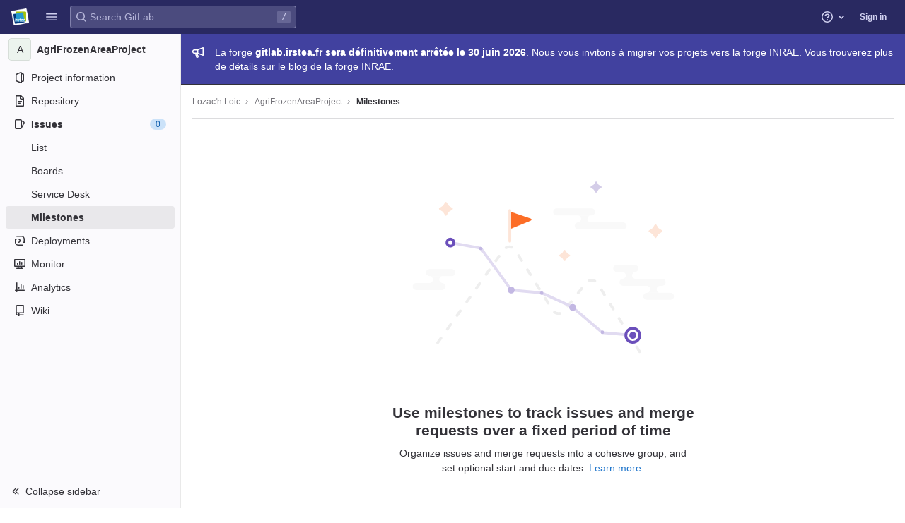

--- FILE ---
content_type: text/css; charset=utf-8
request_url: https://gitlab.irstea.fr/assets/page_bundles/milestone-b3b240e5dc2c9b5b67fb77a948aa450d513d275ebed391ad5303382d1e477d17.css
body_size: 341
content:
@keyframes blinking-dot{0%{opacity:1}25%{opacity:0.4}75%{opacity:0.4}100%{opacity:1}}@keyframes gl-spinner-rotate{0%{transform:rotate(0)}100%{transform:rotate(360deg)}}.milestones .milestone .progress{width:100%;height:6px;margin-bottom:4px}.milestones .milestone .milestone-progress a,.milestones .milestone .milestone-release-links a{color:var(--blue-600, #1068bf)}.milestone-content .issuable-row span a{color:var(--gray-900, #333238);word-wrap:break-word}.milestone-content .issuable-row span .gl-label-link{color:inherit}.milestone-sidebar .milestone-progress .title{padding-top:5px}.milestone-sidebar .milestone-progress .progress{height:6px;margin:0}.milestone-sidebar .milestone-progress .sidebar-collapsed-icon{clear:both;padding:15px 5px 5px}.milestone-sidebar .milestone-progress .sidebar-collapsed-icon .progress{margin:5px 0}.milestone-sidebar .collapsed-milestone-date{font-size:12px}.milestone-sidebar .milestone-date{display:block}.milestone-sidebar .date-separator{line-height:5px}.milestone-sidebar .remaining-days strong{font-weight:400}.milestone-sidebar .milestone-stat{float:left;margin-right:14px}.milestone-sidebar .milestone-stat:last-child{margin-right:0}.right-sidebar-expanded .milestone-sidebar .gutter-toggle{margin-bottom:10px}.right-sidebar-collapsed .milestone-sidebar .milestone-progress{padding-top:0}.right-sidebar-collapsed .milestone-sidebar .reference{border-top:1px solid #e4e4e8}.milestone-issues-list .issuable-detail,.milestone-merge_requests-list .issuable-detail{display:block;margin-top:7px}.milestone-issues-list .issuable-detail .issue-link,.milestone-merge_requests-list .issuable-detail .issue-link{display:inline-block}.milestone-issues-list .issuable-detail .issuable-number,.milestone-merge_requests-list .issuable-detail .issuable-number{color:var(--gray-500, #737278);margin-right:5px}.milestone-issues-list .issuable-detail .avatar,.milestone-merge_requests-list .issuable-detail .avatar{float:none}.milestone-issues-list .issuable-detail>a:not(:last-of-type),.milestone-merge_requests-list .issuable-detail>a:not(:last-of-type){margin-right:5px}@media (max-width: 991.98px){.milestone-actions{padding-top:6px}.milestone-actions::after{display:block;clear:both;content:""}.milestone-actions .btn:first-child{margin-left:0}}.issuable-row{background-color:var(--white, #fff)}.milestone-popover-instructions-list{padding-left:2em}.milestone-popover-instructions-list>li{padding-left:1em}@media (max-width: 575.98px){.milestone-banner-text,.milestone-banner-link{display:inline}}


--- FILE ---
content_type: text/javascript; charset=utf-8
request_url: https://gitlab.irstea.fr/assets/webpack/commons-IssuablePopoverBundle-pages.admin.application_settings-pages.admin.application_settings.ci_c-616be63e.c6e49e80.chunk.js
body_size: 5617
content:
(this.webpackJsonp=this.webpackJsonp||[]).push([[3],{"1iKv":function(e){e.exports=JSON.parse('{"AlertManagementIntegration":["AlertManagementHttpIntegration","AlertManagementPrometheusIntegration"],"CiVariable":["CiGroupVariable","CiInstanceVariable","CiManualVariable","CiProjectVariable","PipelineScheduleVariable"],"CommitSignature":["GpgSignature","SshSignature","X509Signature"],"CurrentUserTodos":["BoardEpic","Design","Epic","EpicIssue","Issue","MergeRequest","WorkItemWidgetCurrentUserTodos"],"DependencyLinkMetadata":["NugetDependencyLinkMetadata"],"DesignFields":["Design","DesignAtVersion"],"Entry":["Blob","Submodule","TreeEntry"],"Eventable":["BoardEpic","Epic"],"Issuable":["Epic","Issue","MergeRequest","WorkItem"],"JobNeedUnion":["CiBuildNeed","CiJob"],"MemberInterface":["GroupMember","ProjectMember"],"NoteableInterface":["AlertManagementAlert","BoardEpic","Design","Epic","EpicIssue","Issue","MergeRequest","Snippet","Vulnerability"],"NoteableType":["Design","Issue","MergeRequest"],"OrchestrationPolicy":["ScanExecutionPolicy","ScanResultPolicy"],"PackageFileMetadata":["ConanFileMetadata","HelmFileMetadata"],"PackageMetadata":["ComposerMetadata","ConanMetadata","MavenMetadata","NugetMetadata","PypiMetadata"],"ResolvableInterface":["Discussion","Note"],"SecurityPolicySource":["GroupSecurityPolicySource","ProjectSecurityPolicySource"],"Service":["BaseService","JiraService"],"TimeboxReportInterface":["Iteration","Milestone"],"Todoable":["AlertManagementAlert","BoardEpic","Commit","Design","Epic","EpicIssue","Issue","MergeRequest","WorkItem"],"User":["MergeRequestAssignee","MergeRequestAuthor","MergeRequestParticipant","MergeRequestReviewer","UserCore"],"VulnerabilityDetail":["VulnerabilityDetailBase","VulnerabilityDetailBoolean","VulnerabilityDetailCode","VulnerabilityDetailCommit","VulnerabilityDetailDiff","VulnerabilityDetailFileLocation","VulnerabilityDetailInt","VulnerabilityDetailList","VulnerabilityDetailMarkdown","VulnerabilityDetailModuleLocation","VulnerabilityDetailTable","VulnerabilityDetailText","VulnerabilityDetailUrl"],"VulnerabilityLocation":["VulnerabilityLocationClusterImageScanning","VulnerabilityLocationContainerScanning","VulnerabilityLocationCoverageFuzzing","VulnerabilityLocationDast","VulnerabilityLocationDependencyScanning","VulnerabilityLocationGeneric","VulnerabilityLocationSast","VulnerabilityLocationSecretDetection"],"WorkItemWidget":["WorkItemWidgetAssignees","WorkItemWidgetAwardEmoji","WorkItemWidgetCurrentUserTodos","WorkItemWidgetDescription","WorkItemWidgetHealthStatus","WorkItemWidgetHierarchy","WorkItemWidgetIteration","WorkItemWidgetLabels","WorkItemWidgetMilestone","WorkItemWidgetNotes","WorkItemWidgetNotifications","WorkItemWidgetProgress","WorkItemWidgetRequirementLegacy","WorkItemWidgetStartAndDueDate","WorkItemWidgetStatus","WorkItemWidgetTestReports","WorkItemWidgetWeight"]}')},"43WD":function(e,t,n){"use strict";n.d(t,"a",(function(){return c}));var i,r,o,a=n("oj/M"),s=n("mphk");class c{static fetchRequestDetails(e,t){return s.a.get(e,{params:{request_id:t}})}static registerInterceptor(e,t){return c.interceptor=function(n){const[i,r,o,a,s,l]=c.callbackParams(n,e);return i&&t(r,o,s,a,l),n},s.a.interceptors.response.use(c.interceptor)}static removeInterceptor(){s.a.interceptors.response.eject(c.interceptor),c.interceptor=null}static callbackParams(e,t){var n,i,r,o;const s=e.headers&&e.headers["x-request-id"],c=null===(n=e.config)||void 0===n?void 0:n.url,l=null===(i=e.config)||void 0===i?void 0:i.params,u=null===(r=e.config)||void 0===r?void 0:r.method,d=e.headers&&Object(a.E)(e.headers["x-gitlab-from-cache"]);return[c!==t&&Boolean(s)&&!d,s,c,l,null===(o=e.config)||void 0===o?void 0:o.operationName,u]}}o=null,(r="interceptor")in(i=c)?Object.defineProperty(i,r,{value:o,enumerable:!0,configurable:!0,writable:!0}):i[r]=o},voi4:function(e,t,n){"use strict";n.d(t,"c",(function(){return G})),n.d(t,"a",(function(){return Z}));n("uHfJ"),n("R0RX"),n("ylB9"),n("3R5X"),n("XexO"),n("ujLG"),n("HaUQ");var i=n("s6J9"),r=n("M5vK"),o=n("8Lg1"),a=n("xyp/"),s=n("hg7r"),c=n("MsML"),l=n("ag/U"),u=n("N+uE"),d=n("19ol"),p=n("KaZ4");const h=function(){return(new Date).getTime()},g=function(e){return(h()-e)/1e3};class f{constructor(e){this.visibilityDidChange=this.visibilityDidChange.bind(this),this.connection=e,this.reconnectAttempts=0}start(){this.isRunning()||(this.startedAt=h(),delete this.stoppedAt,this.startPolling(),addEventListener("visibilitychange",this.visibilityDidChange),p.logger.log(`ConnectionMonitor started. stale threshold = ${this.constructor.staleThreshold} s`))}stop(){this.isRunning()&&(this.stoppedAt=h(),this.stopPolling(),removeEventListener("visibilitychange",this.visibilityDidChange),p.logger.log("ConnectionMonitor stopped"))}isRunning(){return this.startedAt&&!this.stoppedAt}recordPing(){this.pingedAt=h()}recordConnect(){this.reconnectAttempts=0,this.recordPing(),delete this.disconnectedAt,p.logger.log("ConnectionMonitor recorded connect")}recordDisconnect(){this.disconnectedAt=h(),p.logger.log("ConnectionMonitor recorded disconnect")}startPolling(){this.stopPolling(),this.poll()}stopPolling(){clearTimeout(this.pollTimeout)}poll(){var e=this;this.pollTimeout=setTimeout((function(){e.reconnectIfStale(),e.poll()}),this.getPollInterval())}getPollInterval(){const{staleThreshold:e,reconnectionBackoffRate:t}=this.constructor;return 1e3*e*(1+t)**Math.min(this.reconnectAttempts,10)*(1+(0===this.reconnectAttempts?1:t)*Math.random())}reconnectIfStale(){this.connectionIsStale()&&(p.logger.log(`ConnectionMonitor detected stale connection. reconnectAttempts = ${this.reconnectAttempts}, time stale = ${g(this.refreshedAt)} s, stale threshold = ${this.constructor.staleThreshold} s`),this.reconnectAttempts+=1,this.disconnectedRecently()?p.logger.log(`ConnectionMonitor skipping reopening recent disconnect. time disconnected = ${g(this.disconnectedAt)} s`):(p.logger.log("ConnectionMonitor reopening"),this.connection.reopen()))}get refreshedAt(){return this.pingedAt?this.pingedAt:this.startedAt}connectionIsStale(){return g(this.refreshedAt)>this.constructor.staleThreshold}disconnectedRecently(){return this.disconnectedAt&&g(this.disconnectedAt)<this.constructor.staleThreshold}visibilityDidChange(){var e=this;"visible"===document.visibilityState&&setTimeout((function(){!e.connectionIsStale()&&e.connection.isOpen()||(p.logger.log("ConnectionMonitor reopening stale connection on visibilitychange. visibilityState = "+document.visibilityState),e.connection.reopen())}),200)}}f.staleThreshold=6,f.reconnectionBackoffRate=.15;var m=f;const b=Object(p.createConsumer)();b.connection&&(b.connection.monitor=new m(b.connection));var y=b,v=n("wC1f");class C extends i.a{request(e){return new u.a((function(t){const n=y.subscriptions.create({channel:"GraphqlChannel",query:e.query?Object(d.a)(e.query):null,variables:e.variables,operationName:e.operationName,nonce:Object(v.a)()[0]},{received(e){e.errors?t.error(e.errors):e.result&&t.next(e.result),e.more||t.complete()}});return{unsubscribe(){n.unsubscribe()}}}))}}n("TMxP"),n("iQ9A"),n("WmlO"),n("W9Nl");const M=new i.a((function(e,t){return t(e).flatMap((function(i){const{errors:r=[]}=i,o=r.find((function(e){var t;return null==e||null===(t=e.extensions)||void 0===t?void 0:t.needs_captcha_response}));if(o){const i=o.extensions.captcha_site_key,r=o.extensions.spam_log_id;return new u.a((function(o){Promise.all([n.e(78),n.e(878)]).then(n.bind(null,"xV3j")).then((function(e){let{waitForCaptchaToBeSolved:t}=e;return t(i)})).then((function(n){e.setContext({headers:{"X-GitLab-Captcha-Response":n,"X-GitLab-Spam-Log-Id":r}}),t(e).subscribe(o)})).catch((function(e){o.error(e),o.complete()}))}))}return u.a.of(i)}))}));var I=n("1iKv"),O=n("3mMT"),k=n.n(O),D=n("pY+i"),A=n.n(D),R=(n("N8nX"),n("c5nz"),n("OZcL"),n("x5O4"),n("lxnW"),n("5sVn"),n("4xRc"),n("LM9r"),n("51O6"),n("une/"),n("Kypc"),n("yt6R"),n("6v3E"),n("RsOv"),n("JHu5"),n("XUYm"),n("g+EE"),n("mqnC"));const S=function(e){return k()(e,(function(e){return void 0!==e}))};class w extends i.a{constructor(){var e;super(),this.startupCalls=new Map,this.parseStartupCalls((null===(e=window.gl)||void 0===e?void 0:e.startup_graphql_calls)||[])}parseStartupCalls(e){var t=this;e.forEach((function(e){var n,i,r,o;const{query:a,variables:s,fetchCall:c}=e,l=null===(n=Object(R.a)(a))||void 0===n||null===(i=n.definitions)||void 0===i||null===(r=i.find((function(e){return"OperationDefinition"===e.kind})))||void 0===r||null===(o=r.name)||void 0===o?void 0:o.value;l&&t.startupCalls.set(l,{variables:s,fetchCall:c})}))}disable(){this.request=w.noopRequest,this.startupCalls=null}request(e,t){if(this.startupCalls&&0===this.startupCalls.size)return this.disable(),t(e);const{operationName:n}=e;if(!this.startupCalls.has(n))return t(e);const{variables:i,fetchCall:r}=this.startupCalls.get(n);return this.startupCalls.delete(n),function(){let e=arguments.length>0&&void 0!==arguments[0]?arguments[0]:{},t=arguments.length>1&&void 0!==arguments[1]?arguments[1]:{};return A()(S(e),S(t))}(i,e.variables)?new u.a((function(n){r.then((function(t){if(!t.ok)throw new Error("fetchCall failed");return e.setContext({response:t}),t.json()})).then((function(e){if(e&&(e.errors||!e.data))throw new Error("Received GraphQL error");n.next(e),n.complete()})).catch((function(){t(e).subscribe({next:function(e){n.next(e)},error:function(e){n.error(e)},complete:n.complete.bind(n)})}))})):t(e)}}var W,P,q;q=function(e,t){return t(e)},(P="noopRequest")in(W=w)?Object.defineProperty(W,P,{value:q,enumerable:!0,configurable:!0,writable:!0}):W[P]=q;var E=n("AFSh"),T=n("yYHy"),x=n("43WD"),_=n("odYa");const j=n.n(_)()((function(){const{feature_category:e}=gon;return e?new i.a((function(t,n){return t.setContext((function(t){let{headers:n={}}=t;return{headers:{...n,"x-gitlab-feature-category":e}}})),n(t)})):null}));var L=n("eLEC"),V=n("AZK4");const N=function(){return Object(L.a)((function(e){let{networkError:t}=e;if(t&&Object(V.a)())return new u.a((function(){}))}))};var U=n("d7HI"),F=n("OhYS"),B=n.n(F);const H=function(e){return e.filter((function(e){return Number.isNaN(Number(e))})).join(".")},$=function(){return new i.a((function(e,t){const{query:n,paths:i}=function(e){let t=arguments.length>1&&void 0!==arguments[1]?arguments[1]:"persist";const n=[],i={},r={},o=Object(U.b)(e,{FragmentSpread:function(e,t,n,r,o){let{name:{value:a}}=e;const s=o.find((function(e){let{kind:t}=e;return"OperationDefinition"===t||"FragmentDefinition"===t})),c="FragmentDefinition"===s.kind?s.name.value:"$ROOT",l=o.filter((function(e){let{kind:t}=e;return"Field"===t})).map((function(e){let{name:{value:t}}=e;return t}));i[a]=[c].concat(l)},Directive:function(e,i,o,a,s){let{name:{value:c}}=e;if(c===t){const e=s.filter((function(e){let{kind:t}=e;return"Field"===t})).map((function(e){let{name:{value:t}}=e;return t})),t=s.find((function(e){let{kind:t}=e;return"FragmentDefinition"===t}));return t?r[t.name.value]=e:e.length&&n.push(e),null}}});return Object.keys(r).length&&Object(U.b)(e,{FragmentSpread:function(e,t,o,a,s){let{name:{value:c}}=e;if(r[c]){let e=s.filter((function(e){let{kind:t}=e;return"Field"===t})).map((function(e){let{name:{value:t}}=e;return t}));e=e.concat(r[c]);let t=i[c][0];for(;t&&"$ROOT"!==t&&i[t];)e=i[t].slice(1).concat(e),t=i[t][0];n.push(e)}}}),{query:o,paths:n}}(e.query);return i.length?(e.query=n,e.query=Object(U.b)(e.query,{Field:function(e){let{name:{value:t}}=e;if("__persist"===t)return null}}),t(e).map((function(e){return e.data&&(e.data=function(e,t){const n=e.map(H);return B()(t).map((function(){if(!this.isRoot&&this.node&&"object"==typeof this.node&&Object.keys(this.node).length&&!Array.isArray(this.node)){const e=H(this.path);this.update({__persist:Boolean(n.find((function(t){return 0===t.indexOf(e)||0===e.indexOf(t)}))),...this.node})}}))}(i,e.data)),e}))):t(e)}))};n("0no1"),n("gdbl");const J=async function(e){const t=JSON.parse(e),n={},i=[],r=t.ROOT_QUERY;return Object.keys(t).forEach((function(e){t[e].__persist&&i.push(e)})),n.ROOT_QUERY=Object.keys(r).reduce((function(e,t){if("__typename"===t)return e;if(/@persist$/.test(t))if(e[t]=r[t],Array.isArray(r[t])){const e=r[t].map((function(e){return e.__ref}));i.push(...e)}else{const e=r[t].__ref;i.push(e)}return e}),{__typename:"Query"}),i.reduce((function(e,n){const i=t[n];if(Object.values(r).some((function(e){return e.__ref===n}))){const t={};Object.entries(i).forEach((function(e){let[n,i]=e;i&&"object"==typeof i&&!i.__persist||(t[n]=i)})),e[n]=t}else e[n]=t[n];return e}),n),JSON.stringify(n)},G={CACHE_FIRST:"cache-first",CACHE_AND_NETWORK:"cache-and-network",NETWORK_ONLY:"network-only",NO_CACHE:"no-cache",CACHE_ONLY:"cache-only"},K={Repository:{merge:!0},UserPermissions:{merge:!0},MergeRequestPermissions:{merge:!0},ContainerRepositoryConnection:{merge:!0},TimelogConnection:{merge:!0},BranchList:{merge:!0},InstanceSecurityDashboard:{merge:!0},PipelinePermissions:{merge:!0},DesignCollection:{merge:!0},TreeEntry:{keyFields:["webPath"]},Subscription:{fields:{aiCompletionResponse:{read:e=>null!=e?e:null}}}},X=function(e,t){const[n,i]=e.split(t);if(!i)return e;const r=decodeURIComponent(i),o=Object(T.C)(r);if(!o.query)return e;const a=o.query.split(/\s+|\n/).join(" ").trim();o.query=a;return`${t}?${Object(T.A)(o)}`},Y=[];let Q=0;function z(){let e=arguments.length>0&&void 0!==arguments[0]?arguments[0]:{},t=arguments.length>1&&void 0!==arguments[1]?arguments[1]:{};const{baseUrl:n,batchMax:l=10,cacheConfig:u={typePolicies:{},possibleTypes:{}},fetchPolicy:d=G.CACHE_FIRST,typeDefs:p,path:h="/api/graphql",useGet:g=!1}=t;let f=null,m=`${gon.relative_url_root||""}${h}`;n&&(m=`${n}${m}`.replace(/\/{3,}/g,"/"));const b={uri:m,headers:{[E.a.headerKey]:E.a.token},credentials:"same-origin",batchMax:l},y=function(e,t){return fetch(X(e,m),t)},v=i.a.split((function(){return g}),new r.a({...b,fetch:y}),new s.a(b)),O=i.a.split((function(e){return e.getContext().hasUpload||e.getContext().isSingleRequest}),Object(c.createUploadLink)(b)),k=new i.a((function(e,t){return t(e).map((function(t){const n=e.getContext().response;var i,r;x.a.interceptor&&x.a.interceptor({config:{url:n.url,operationName:e.operationName,method:(null===(i=e.getContext())||void 0===i||null===(r=i.fetchOptions)||void 0===r?void 0:r.method)||"POST"},headers:{"x-request-id":n.headers.get("x-request-id"),"x-gitlab-from-cache":n.headers.get("x-gitlab-from-cache")}});return t}))})),D=function(e){let{query:{definitions:t}}=e;return t.some((function(e){let{kind:t,operation:n}=e;return"OperationDefinition"===t&&"subscription"===n}))},A=function(e){var t;return((null==e||null===(t=e.query)||void 0===t?void 0:t.definitions)||[]).some((function(e){return"mutation"===e.operation}))},R=new i.a((function(e,t){return A(e)&&(Q+=1),t(e).map((function(t){return A(e)&&(Q-=1),t}))})),S=$(),W=i.a.split(D,new C,i.a.from([N(),j(),R,k,new w,M,S,O,v].filter(Boolean))),P=new o.a({...u,typePolicies:{...K,...u.typePolicies},possibleTypes:{...I,...u.possibleTypes}});return f=new a.a({typeDefs:p,link:W,connectToDevTools:!1,cache:P,resolvers:e,defaultOptions:{query:{fetchPolicy:d}}}),Y.push(f),{client:f,cache:P}}async function Z(){let e=arguments.length>0&&void 0!==arguments[0]?arguments[0]:{},t=arguments.length>1&&void 0!==arguments[1]?arguments[1]:{};const{localCacheKey:i=null}=t,{client:r,cache:o}=z(e,t);if(i){let e;try{const{IndexedDBPersistentStorage:t}=await Promise.all([n.e(746),n.e(402)]).then(n.bind(null,"LEtc"));e=await t.create()}catch(e){return r}await Object(l.a)({cache:o,debug:!1,storage:e,key:i,persistenceMapper:J})}return r}Object.defineProperty(window,"pendingApolloRequests",{get:()=>Y.reduce((function(e,t){var n,i;return e+((null==t||null===(n=t.queryManager)||void 0===n||null===(i=n.inFlightLinkObservables)||void 0===i?void 0:i.size)||0)}),Q)});t.b=function(){let e=arguments.length>0&&void 0!==arguments[0]?arguments[0]:{},t=arguments.length>1&&void 0!==arguments[1]?arguments[1]:{};const{client:n}=z(e,t);return n}},wC1f:function(e,t,n){"use strict";n.d(t,"a",(function(){return p}));var i=n("SEpv"),r=n.n(i),o=(n("0no1"),n("3R5X"),n("gdbl"),n("uHfJ"),n("R0RX"),n("psuT")),a=n("DsFU"),s=n.n(a),c=n("aiA4");function l(e){return e.reduce((function(t,n,i){let o=0;return Number.isInteger(n)?o=n:r()(n)&&(o=s()(n)),t+(e.length-i)*o}),0)}function u(){let e;for(var t=arguments.length,n=new Array(t),i=0;i<t;i++)n[i]=arguments[i];return e=n.length?l(n):Math.floor(Math.random()*10**15),new o.a(e)}function d(e){const t=[];for(let n=0;n<=3;n+=1){const n=new ArrayBuffer(4),i=new DataView(n);i.setUint32(0,e.randomNumber()),t.push(i.getUint8(0),i.getUint8(1),i.getUint8(2),i.getUint8(3))}return t}function p(){let{seeds:e=[],count:t=1}=arguments.length>0&&void 0!==arguments[0]?arguments[0]:{};const n=u(...e);return Array(t).fill(0).map((function(){return Object(c.a)({random:d(n)})}))}}}]);
//# sourceMappingURL=commons-IssuablePopoverBundle-pages.admin.application_settings-pages.admin.application_settings.ci_c-616be63e.c6e49e80.chunk.js.map

--- FILE ---
content_type: text/javascript; charset=utf-8
request_url: https://gitlab.irstea.fr/assets/webpack/commons-pages.groups.milestones.edit-pages.groups.milestones.new-pages.groups.milestones.show-pages.-8ce9d981.2b0d1fb3.chunk.js
body_size: 30319
content:
(this.webpackJsonp=this.webpackJsonp||[]).push([[54,50,75,181],{"/+U8":function(t,e,n){"use strict";n.d(e,"c",(function(){return o})),n.d(e,"a",(function(){return i})),n.d(e,"e",(function(){return s})),n.d(e,"b",(function(){return a})),n.d(e,"d",(function(){return c})),n.d(e,"f",(function(){return u}));var r=function(t,e){return(r=Object.setPrototypeOf||{__proto__:[]}instanceof Array&&function(t,e){t.__proto__=e}||function(t,e){for(var n in e)Object.prototype.hasOwnProperty.call(e,n)&&(t[n]=e[n])})(t,e)};function o(t,e){if("function"!=typeof e&&null!==e)throw new TypeError("Class extends value "+String(e)+" is not a constructor or null");function n(){this.constructor=t}r(t,e),t.prototype=null===e?Object.create(e):(n.prototype=e.prototype,new n)}var i=function(){return(i=Object.assign||function(t){for(var e,n=1,r=arguments.length;n<r;n++)for(var o in e=arguments[n])Object.prototype.hasOwnProperty.call(e,o)&&(t[o]=e[o]);return t}).apply(this,arguments)};function s(t,e){var n={};for(var r in t)Object.prototype.hasOwnProperty.call(t,r)&&e.indexOf(r)<0&&(n[r]=t[r]);if(null!=t&&"function"==typeof Object.getOwnPropertySymbols){var o=0;for(r=Object.getOwnPropertySymbols(t);o<r.length;o++)e.indexOf(r[o])<0&&Object.prototype.propertyIsEnumerable.call(t,r[o])&&(n[r[o]]=t[r[o]])}return n}function a(t,e,n,r){return new(n||(n=Promise))((function(o,i){function s(t){try{c(r.next(t))}catch(t){i(t)}}function a(t){try{c(r.throw(t))}catch(t){i(t)}}function c(t){var e;t.done?o(t.value):(e=t.value,e instanceof n?e:new n((function(t){t(e)}))).then(s,a)}c((r=r.apply(t,e||[])).next())}))}function c(t,e){var n,r,o,i,s={label:0,sent:function(){if(1&o[0])throw o[1];return o[1]},trys:[],ops:[]};return i={next:a(0),throw:a(1),return:a(2)},"function"==typeof Symbol&&(i[Symbol.iterator]=function(){return this}),i;function a(a){return function(c){return function(a){if(n)throw new TypeError("Generator is already executing.");for(;i&&(i=0,a[0]&&(s=0)),s;)try{if(n=1,r&&(o=2&a[0]?r.return:a[0]?r.throw||((o=r.return)&&o.call(r),0):r.next)&&!(o=o.call(r,a[1])).done)return o;switch(r=0,o&&(a=[2&a[0],o.value]),a[0]){case 0:case 1:o=a;break;case 4:return s.label++,{value:a[1],done:!1};case 5:s.label++,r=a[1],a=[0];continue;case 7:a=s.ops.pop(),s.trys.pop();continue;default:if(!(o=s.trys,(o=o.length>0&&o[o.length-1])||6!==a[0]&&2!==a[0])){s=0;continue}if(3===a[0]&&(!o||a[1]>o[0]&&a[1]<o[3])){s.label=a[1];break}if(6===a[0]&&s.label<o[1]){s.label=o[1],o=a;break}if(o&&s.label<o[2]){s.label=o[2],s.ops.push(a);break}o[2]&&s.ops.pop(),s.trys.pop();continue}a=e.call(t,s)}catch(t){a=[6,t],r=0}finally{n=o=0}if(5&a[0])throw a[1];return{value:a[0]?a[1]:void 0,done:!0}}([a,c])}}}Object.create;function u(t,e,n){if(n||2===arguments.length)for(var r,o=0,i=e.length;o<i;o++)!r&&o in e||(r||(r=Array.prototype.slice.call(e,0,o)),r[o]=e[o]);return t.concat(r||Array.prototype.slice.call(e))}Object.create},"/vEX":function(t,e,n){"use strict";var r=n("2UYt"),o=n("5dJh").charAt,i=n("V8Uk"),s=n("wPPk"),a=n("TCnH");r({target:"String",proto:!0,forced:!0},{at:function(t){var e=a(i(this)),n=e.length,r=s(t),c=r>=0?r:n+r;return c<0||c>=n?void 0:o(e,c)}})},"/zkW":function(t,e,n){var r=n("qGI4"),o=n("WuKq"),i=n("Iwy8"),s=n("N4/z"),a=n("9e36"),c=n("5uIe"),u=n("dlq9"),l=n("89Po"),h=n("mABg");t.exports=function(t,e,n){e=e.length?r(e,(function(t){return h(t)?function(e){return o(e,1===t.length?t[0]:t)}:t})):[l];var p=-1;e=r(e,c(i));var f=s(t,(function(t,n,o){return{criteria:r(e,(function(e){return e(t)})),index:++p,value:t}}));return a(f,(function(t,e){return u(t,e,n)}))}},"0rNO":function(t,e,n){"use strict";var r=n("2UYt"),o=n("ncak"),i=n("hO0A"),s=n("wPPk"),a=n("PgmO");r({target:"Array",proto:!0},{at:function(t){var e=o(this),n=i(e),r=s(t),a=r>=0?r:n+r;return a<0||a>=n?void 0:e[a]}}),a("at")},"580c":function(t,e){var n={"\\":"\\","'":"'","\n":"n","\r":"r","\u2028":"u2028","\u2029":"u2029"};t.exports=function(t){return"\\"+n[t]}},"5dJh":function(t,e,n){var r=n("NSg/"),o=n("wPPk"),i=n("TCnH"),s=n("V8Uk"),a=r("".charAt),c=r("".charCodeAt),u=r("".slice),l=function(t){return function(e,n){var r,l,h=i(s(e)),p=o(n),f=h.length;return p<0||p>=f?t?"":void 0:(r=c(h,p))<55296||r>56319||p+1===f||(l=c(h,p+1))<56320||l>57343?t?a(h,p):r:t?u(h,p,p+2):l-56320+(r-55296<<10)+65536}};t.exports={codeAt:l(!1),charAt:l(!0)}},"7wPF":function(t,e){t.exports=/<%-([\s\S]+?)%>/g},"8RB9":function(t,e,n){var r=n("CR7L"),o=n("G/Sk");t.exports=function(t,e,n,i){var s=!n;n||(n={});for(var a=-1,c=e.length;++a<c;){var u=e[a],l=i?i(n[u],t[u],u,n,t):void 0;void 0===l&&(l=t[u]),s?o(n,u,l):r(n,u,l)}return n}},"9e36":function(t,e){t.exports=function(t,e){var n=t.length;for(t.sort(e);n--;)t[n]=t[n].value;return t}},A4KP:function(t,e,n){var r=n("s2Ra"),o=n("T5M9"),i=n("m2qY"),s=o((function(t,e){try{return r(t,void 0,e)}catch(t){return i(t)?t:new Error(t)}}));t.exports=s},B8hO:function(t,e,n){"use strict";n.d(e,"a",(function(){return c}));var r=Object.prototype,o=r.toString,i=r.hasOwnProperty,s=Function.prototype.toString,a=new Map;function c(t,e){try{return function t(e,n){if(e===n)return!0;var r=o.call(e),a=o.call(n);if(r!==a)return!1;switch(r){case"[object Array]":if(e.length!==n.length)return!1;case"[object Object]":if(p(e,n))return!0;var c=u(e),l=u(n),f=c.length;if(f!==l.length)return!1;for(var d=0;d<f;++d)if(!i.call(n,c[d]))return!1;for(d=0;d<f;++d){var g=c[d];if(!t(e[g],n[g]))return!1}return!0;case"[object Error]":return e.name===n.name&&e.message===n.message;case"[object Number]":if(e!=e)return n!=n;case"[object Boolean]":case"[object Date]":return+e==+n;case"[object RegExp]":case"[object String]":return e==""+n;case"[object Map]":case"[object Set]":if(e.size!==n.size)return!1;if(p(e,n))return!0;for(var m=e.entries(),v="[object Map]"===r;;){var y=m.next();if(y.done)break;var b=y.value,w=b[0],O=b[1];if(!n.has(w))return!1;if(v&&!t(O,n.get(w)))return!1}return!0;case"[object Uint16Array]":case"[object Uint8Array]":case"[object Uint32Array]":case"[object Int32Array]":case"[object Int8Array]":case"[object Int16Array]":case"[object ArrayBuffer]":e=new Uint8Array(e),n=new Uint8Array(n);case"[object DataView]":var j=e.byteLength;if(j===n.byteLength)for(;j--&&e[j]===n[j];);return-1===j;case"[object AsyncFunction]":case"[object GeneratorFunction]":case"[object AsyncGeneratorFunction]":case"[object Function]":var S=s.call(e);return S===s.call(n)&&(T=h,!((C=(x=S).length-T.length)>=0&&x.indexOf(T,C)===C))}var x,T,C;return!1}(t,e)}finally{a.clear()}}function u(t){return Object.keys(t).filter(l,t)}function l(t){return void 0!==this[t]}var h="{ [native code] }";function p(t,e){var n=a.get(t);if(n){if(n.has(e))return!0}else a.set(t,n=new Set);return n.add(e),!1}},DsFU:function(t,e,n){"use strict";t.exports=function(t){for(var e=5381,n=t.length;n;)e=33*e^t.charCodeAt(--n);return e>>>0}},Gd63:function(t,e,n){var r=n("Xl2X"),o=n("VCaL"),i=n("sL7a"),s=n("ZHon"),a=n("w+5u");t.exports=function(t){var e=i(t),n=a(e);return s(i(o(n)?r(n,e):e))}},GyXH:function(t,e,n){"use strict";n.d(e,"a",(function(){return h}));n("WmlO"),n("3R5X"),n("W9Nl");var r=n("XtuB"),o=n("vP7+"),i=n.n(o),s=n("6oy4"),a=n.n(s),c=n("O6x3"),u=n.n(c),l=(n("7lWn"),n("oj/M"));i.a.autoDiscover=!1;class h{constructor(){var t=this;this.active_backdrop=null,this.active_textarea=null,this.storedStyle=null,a()(document).on("click",".js-zen-enter",(function(t){return t.preventDefault(),a()(t.currentTarget).trigger("zen_mode:enter")})),a()(document).on("click",".js-zen-leave",(function(t){return t.preventDefault(),a()(t.currentTarget).trigger("zen_mode:leave")})),a()(document).on("zen_mode:enter",(function(e){t.enter(a()(e.target).closest(".md-area").find(".zen-backdrop"))})),a()(document).on("zen_mode:leave",(function(){t.exit()})),a()(document).on("keydown",(function(t){if(27===t.keyCode)return t.preventDefault(),a()(document).trigger("zen_mode:leave")}))}enter(t){u.a.pause(),this.active_backdrop=a()(t),this.active_backdrop.addClass("fullscreen"),this.active_textarea=this.active_backdrop.find("textarea"),this.storedStyle=this.active_textarea.attr("style"),this.active_textarea.removeAttr("style"),this.active_textarea.focus()}exit(){if(this.active_textarea){u.a.unpause(),this.active_textarea.closest(".zen-backdrop").removeClass("fullscreen"),Object(l.J)(this.active_textarea,{duration:0,offset:-100}),this.active_textarea.attr("style",this.storedStyle),Object(r.a)(this.active_textarea),r.a.update(this.active_textarea),this.active_textarea=null,this.active_backdrop=null;const t=a()(".div-dropzone");t&&!t.hasClass("js-invalid-dropzone")&&i.a.forElement(".div-dropzone").enable()}}}},Hoxe:function(t,e,n){var r=n("MfoV"),o=/[\\^$.*+?()[\]{}|]/g,i=RegExp(o.source);t.exports=function(t){return(t=r(t))&&i.test(t)?t.replace(o,"\\$&"):t}},KaZ4:function(t,e,n){!function(t){"use strict";var e={logger:self.console,WebSocket:self.WebSocket},n={log:function(){if(this.enabled){for(var t,n=arguments.length,r=Array(n),o=0;o<n;o++)r[o]=arguments[o];r.push(Date.now()),(t=e.logger).log.apply(t,["[ActionCable]"].concat(r))}}},r="function"==typeof Symbol&&"symbol"==typeof Symbol.iterator?function(t){return typeof t}:function(t){return t&&"function"==typeof Symbol&&t.constructor===Symbol&&t!==Symbol.prototype?"symbol":typeof t},o=function(t,e){if(!(t instanceof e))throw new TypeError("Cannot call a class as a function")},i=function(){function t(t,e){for(var n=0;n<e.length;n++){var r=e[n];r.enumerable=r.enumerable||!1,r.configurable=!0,"value"in r&&(r.writable=!0),Object.defineProperty(t,r.key,r)}}return function(e,n,r){return n&&t(e.prototype,n),r&&t(e,r),e}}(),s=function(){return(new Date).getTime()},a=function(t){return(s()-t)/1e3},c=function(){function t(e){o(this,t),this.visibilityDidChange=this.visibilityDidChange.bind(this),this.connection=e,this.reconnectAttempts=0}return t.prototype.start=function(){this.isRunning()||(this.startedAt=s(),delete this.stoppedAt,this.startPolling(),addEventListener("visibilitychange",this.visibilityDidChange),n.log("ConnectionMonitor started. pollInterval = "+this.getPollInterval()+" ms"))},t.prototype.stop=function(){this.isRunning()&&(this.stoppedAt=s(),this.stopPolling(),removeEventListener("visibilitychange",this.visibilityDidChange),n.log("ConnectionMonitor stopped"))},t.prototype.isRunning=function(){return this.startedAt&&!this.stoppedAt},t.prototype.recordPing=function(){this.pingedAt=s()},t.prototype.recordConnect=function(){this.reconnectAttempts=0,this.recordPing(),delete this.disconnectedAt,n.log("ConnectionMonitor recorded connect")},t.prototype.recordDisconnect=function(){this.disconnectedAt=s(),n.log("ConnectionMonitor recorded disconnect")},t.prototype.startPolling=function(){this.stopPolling(),this.poll()},t.prototype.stopPolling=function(){clearTimeout(this.pollTimeout)},t.prototype.poll=function(){var t=this;this.pollTimeout=setTimeout((function(){t.reconnectIfStale(),t.poll()}),this.getPollInterval())},t.prototype.getPollInterval=function(){var t=this.constructor.pollInterval,e=t.min,n=t.max,r=t.multiplier*Math.log(this.reconnectAttempts+1);return Math.round(1e3*function(t,e,n){return Math.max(e,Math.min(n,t))}(r,e,n))},t.prototype.reconnectIfStale=function(){this.connectionIsStale()&&(n.log("ConnectionMonitor detected stale connection. reconnectAttempts = "+this.reconnectAttempts+", pollInterval = "+this.getPollInterval()+" ms, time disconnected = "+a(this.disconnectedAt)+" s, stale threshold = "+this.constructor.staleThreshold+" s"),this.reconnectAttempts++,this.disconnectedRecently()?n.log("ConnectionMonitor skipping reopening recent disconnect"):(n.log("ConnectionMonitor reopening"),this.connection.reopen()))},t.prototype.connectionIsStale=function(){return a(this.pingedAt?this.pingedAt:this.startedAt)>this.constructor.staleThreshold},t.prototype.disconnectedRecently=function(){return this.disconnectedAt&&a(this.disconnectedAt)<this.constructor.staleThreshold},t.prototype.visibilityDidChange=function(){var t=this;"visible"===document.visibilityState&&setTimeout((function(){!t.connectionIsStale()&&t.connection.isOpen()||(n.log("ConnectionMonitor reopening stale connection on visibilitychange. visibilityState = "+document.visibilityState),t.connection.reopen())}),200)},t}();c.pollInterval={min:3,max:30,multiplier:5},c.staleThreshold=6;var u={message_types:{welcome:"welcome",disconnect:"disconnect",ping:"ping",confirmation:"confirm_subscription",rejection:"reject_subscription"},disconnect_reasons:{unauthorized:"unauthorized",invalid_request:"invalid_request",server_restart:"server_restart"},default_mount_path:"/cable",protocols:["actioncable-v1-json","actioncable-unsupported"]},l=u.message_types,h=u.protocols,p=h.slice(0,h.length-1),f=[].indexOf,d=function(){function t(e){o(this,t),this.open=this.open.bind(this),this.consumer=e,this.subscriptions=this.consumer.subscriptions,this.monitor=new c(this),this.disconnected=!0}return t.prototype.send=function(t){return!!this.isOpen()&&(this.webSocket.send(JSON.stringify(t)),!0)},t.prototype.open=function(){return this.isActive()?(n.log("Attempted to open WebSocket, but existing socket is "+this.getState()),!1):(n.log("Opening WebSocket, current state is "+this.getState()+", subprotocols: "+h),this.webSocket&&this.uninstallEventHandlers(),this.webSocket=new e.WebSocket(this.consumer.url,h),this.installEventHandlers(),this.monitor.start(),!0)},t.prototype.close=function(){var t=arguments.length>0&&void 0!==arguments[0]?arguments[0]:{allowReconnect:!0},e=t.allowReconnect;if(e||this.monitor.stop(),this.isActive())return this.webSocket.close()},t.prototype.reopen=function(){if(n.log("Reopening WebSocket, current state is "+this.getState()),!this.isActive())return this.open();try{return this.close()}catch(t){n.log("Failed to reopen WebSocket",t)}finally{n.log("Reopening WebSocket in "+this.constructor.reopenDelay+"ms"),setTimeout(this.open,this.constructor.reopenDelay)}},t.prototype.getProtocol=function(){if(this.webSocket)return this.webSocket.protocol},t.prototype.isOpen=function(){return this.isState("open")},t.prototype.isActive=function(){return this.isState("open","connecting")},t.prototype.isProtocolSupported=function(){return f.call(p,this.getProtocol())>=0},t.prototype.isState=function(){for(var t=arguments.length,e=Array(t),n=0;n<t;n++)e[n]=arguments[n];return f.call(e,this.getState())>=0},t.prototype.getState=function(){if(this.webSocket)for(var t in e.WebSocket)if(e.WebSocket[t]===this.webSocket.readyState)return t.toLowerCase();return null},t.prototype.installEventHandlers=function(){for(var t in this.events){var e=this.events[t].bind(this);this.webSocket["on"+t]=e}},t.prototype.uninstallEventHandlers=function(){for(var t in this.events)this.webSocket["on"+t]=function(){}},t}();d.reopenDelay=500,d.prototype.events={message:function(t){if(this.isProtocolSupported()){var e=JSON.parse(t.data),r=e.identifier,o=e.message,i=e.reason,s=e.reconnect;switch(e.type){case l.welcome:return this.monitor.recordConnect(),this.subscriptions.reload();case l.disconnect:return n.log("Disconnecting. Reason: "+i),this.close({allowReconnect:s});case l.ping:return this.monitor.recordPing();case l.confirmation:return this.subscriptions.notify(r,"connected");case l.rejection:return this.subscriptions.reject(r);default:return this.subscriptions.notify(r,"received",o)}}},open:function(){if(n.log("WebSocket onopen event, using '"+this.getProtocol()+"' subprotocol"),this.disconnected=!1,!this.isProtocolSupported())return n.log("Protocol is unsupported. Stopping monitor and disconnecting."),this.close({allowReconnect:!1})},close:function(t){if(n.log("WebSocket onclose event"),!this.disconnected)return this.disconnected=!0,this.monitor.recordDisconnect(),this.subscriptions.notifyAll("disconnected",{willAttemptReconnect:this.monitor.isRunning()})},error:function(){n.log("WebSocket onerror event")}};var g=function(t,e){if(null!=e)for(var n in e){var r=e[n];t[n]=r}return t},m=function(){function t(e){var n=arguments.length>1&&void 0!==arguments[1]?arguments[1]:{},r=arguments[2];o(this,t),this.consumer=e,this.identifier=JSON.stringify(n),g(this,r)}return t.prototype.perform=function(t){var e=arguments.length>1&&void 0!==arguments[1]?arguments[1]:{};return e.action=t,this.send(e)},t.prototype.send=function(t){return this.consumer.send({command:"message",identifier:this.identifier,data:JSON.stringify(t)})},t.prototype.unsubscribe=function(){return this.consumer.subscriptions.remove(this)},t}(),v=function(){function t(e){o(this,t),this.consumer=e,this.subscriptions=[]}return t.prototype.create=function(t,e){var n=t,o="object"===(void 0===n?"undefined":r(n))?n:{channel:n},i=new m(this.consumer,o,e);return this.add(i)},t.prototype.add=function(t){return this.subscriptions.push(t),this.consumer.ensureActiveConnection(),this.notify(t,"initialized"),this.sendCommand(t,"subscribe"),t},t.prototype.remove=function(t){return this.forget(t),this.findAll(t.identifier).length||this.sendCommand(t,"unsubscribe"),t},t.prototype.reject=function(t){var e=this;return this.findAll(t).map((function(t){return e.forget(t),e.notify(t,"rejected"),t}))},t.prototype.forget=function(t){return this.subscriptions=this.subscriptions.filter((function(e){return e!==t})),t},t.prototype.findAll=function(t){return this.subscriptions.filter((function(e){return e.identifier===t}))},t.prototype.reload=function(){var t=this;return this.subscriptions.map((function(e){return t.sendCommand(e,"subscribe")}))},t.prototype.notifyAll=function(t){for(var e=this,n=arguments.length,r=Array(n>1?n-1:0),o=1;o<n;o++)r[o-1]=arguments[o];return this.subscriptions.map((function(n){return e.notify.apply(e,[n,t].concat(r))}))},t.prototype.notify=function(t,e){for(var n=arguments.length,r=Array(n>2?n-2:0),o=2;o<n;o++)r[o-2]=arguments[o];return("string"==typeof t?this.findAll(t):[t]).map((function(t){return"function"==typeof t[e]?t[e].apply(t,r):void 0}))},t.prototype.sendCommand=function(t,e){var n=t.identifier;return this.consumer.send({command:e,identifier:n})},t}(),y=function(){function t(e){o(this,t),this._url=e,this.subscriptions=new v(this),this.connection=new d(this)}return t.prototype.send=function(t){return this.connection.send(t)},t.prototype.connect=function(){return this.connection.open()},t.prototype.disconnect=function(){return this.connection.close({allowReconnect:!1})},t.prototype.ensureActiveConnection=function(){if(!this.connection.isActive())return this.connection.open()},i(t,[{key:"url",get:function(){return b(this._url)}}]),t}();function b(t){if("function"==typeof t&&(t=t()),t&&!/^wss?:/i.test(t)){var e=document.createElement("a");return e.href=t,e.href=e.href,e.protocol=e.protocol.replace("http","ws"),e.href}return t}function w(t){var e=document.head.querySelector("meta[name='action-cable-"+t+"']");if(e)return e.getAttribute("content")}t.Connection=d,t.ConnectionMonitor=c,t.Consumer=y,t.INTERNAL=u,t.Subscription=m,t.Subscriptions=v,t.adapters=e,t.createWebSocketURL=b,t.logger=n,t.createConsumer=function(){var t=arguments.length>0&&void 0!==arguments[0]?arguments[0]:w("url")||u.default_mount_path;return new y(t)},t.getConfig=w,Object.defineProperty(t,"__esModule",{value:!0})}(e)},LuMo:function(t,e,n){"use strict";n.d(e,"a",(function(){return s}));var r=n("r8JS"),o=n("q+nE");o.default.use(r.a);const i=new o.default;function s(){return i.$toast.show(...arguments)}},"N4/z":function(t,e,n){var r=n("wJCR"),o=n("miPr");t.exports=function(t,e){var n=-1,i=o(t)?Array(t.length):[];return r(t,(function(t,r,o){i[++n]=e(t,r,o)})),i}},NApX:function(t,e,n){var r,o;r=[n("6oy4")],void 0===(o=function(t){return function(t){var e,n,r;n={ESC:27,TAB:9,ENTER:13,CTRL:17,A:65,P:80,N:78,LEFT:37,UP:38,RIGHT:39,DOWN:40,BACKSPACE:8,SPACE:32},e={beforeSave:function(t){return o.arrayToDefaultHash(t)},matcher:function(t,e,n,r){var o,i,s;return t=t.replace(/[\-\[\]\/\{\}\(\)\*\+\?\.\\\^\$\|]/g,"\\$&"),n&&(t="(?:^|\\s)"+t),o=decodeURI("%C3%80"),i=decodeURI("%C3%BF"),(s=new RegExp(t+"([A-Za-z"+o+"-"+i+"0-9_"+(r?" ":"")+"'.+-]*)$|"+t+"([^\\x00-\\xff]*)$","gi").exec(e))?s[2]||s[1]:null},filter:function(t,e,n){var r,o,i,s;for(r=[],o=0,s=e.length;o<s;o++)i=e[o],~new String(i[n]).toLowerCase().indexOf(t.toLowerCase())&&r.push(i);return r},remoteFilter:null,sorter:function(t,e,n){var r,o,i,s;if(!t)return e;for(r=[],o=0,s=e.length;o<s;o++)(i=e[o]).atwho_order=new String(i[n]).toLowerCase().indexOf(t.toLowerCase()),i.atwho_order>-1&&r.push(i);return r.sort((function(t,e){return t.atwho_order-e.atwho_order}))},tplEval:function(t,e){var n;n=t;try{return"string"!=typeof t&&(n=t(e)),n.replace(/\$\{([^\}]*)\}/g,(function(t,n,r){return e[n]}))}catch(t){return""}},highlighter:function(t,e){var n;return e?(n=new RegExp(">\\s*([^<]*?)("+e.replace("+","\\+")+")([^<]*)\\s*<","ig"),t.replace(n,(function(t,e,n,r){return"> "+e+"<strong>"+n+"</strong>"+r+" <"}))):t},beforeInsert:function(t,e,n){return t},beforeReposition:function(t){return t},afterMatchFailed:function(t,e){}},r=function(){function e(e){this.currentFlag=null,this.controllers={},this.aliasMaps={},this.$inputor=t(e),this.setupRootElement(),this.listen()}return e.prototype.createContainer=function(e){var n;return null!=(n=this.$el)&&n.remove(),t(e.body).append(this.$el=t("<div class='atwho-container'></div>"))},e.prototype.setupRootElement=function(e,n){var r;if(null==n&&(n=!1),e)this.window=e.contentWindow,this.document=e.contentDocument||this.window.document,this.iframe=e;else{this.document=this.$inputor[0].ownerDocument,this.window=this.document.defaultView||this.document.parentWindow;try{this.iframe=this.window.frameElement}catch(e){if(r=e,this.iframe=null,t.fn.atwho.debug)throw new Error("iframe auto-discovery is failed.\nPlease use `setIframe` to set the target iframe manually.\n"+r)}}return this.createContainer((this.iframeAsRoot=n)?this.document:document)},e.prototype.controller=function(t){var e,n,r,o;if(this.aliasMaps[t])n=this.controllers[this.aliasMaps[t]];else for(r in o=this.controllers)if(e=o[r],r===t){n=e;break}return n||this.controllers[this.currentFlag]},e.prototype.setContextFor=function(t){return this.currentFlag=t,this},e.prototype.reg=function(t,e){var n,r;return r=(n=this.controllers)[t]||(n[t]=this.$inputor.is("[contentEditable]")?new a(this,t):new s(this,t)),e.alias&&(this.aliasMaps[e.alias]=t),r.init(e),this},e.prototype.listen=function(){return this.$inputor.on("compositionstart",(t=this,function(e){var n;return null!=(n=t.controller())&&n.view.hide(),t.isComposing=!0,null})).on("compositionend",function(t){return function(e){return t.isComposing=!1,setTimeout((function(e){return t.dispatch(e)})),null}}(this)).on("keyup.atwhoInner",function(t){return function(e){return t.onKeyup(e)}}(this)).on("keydown.atwhoInner",function(t){return function(e){return t.onKeydown(e)}}(this)).on("blur.atwhoInner",function(t){return function(e){var n;if(n=t.controller())return n.expectedQueryCBId=null,n.view.hide(e,n.getOpt("displayTimeout"))}}(this)).on("click.atwhoInner",function(t){return function(e){return t.dispatch(e)}}(this)).on("scroll.atwhoInner",function(t){return function(){var e;return e=t.$inputor.scrollTop(),function(n){var r,o;return r=n.target.scrollTop,e!==r&&null!=(o=t.controller())&&o.view.hide(n),e=r,!0}}}(this)());var t},e.prototype.shutdown=function(){var t,e;for(t in e=this.controllers)e[t].destroy(),delete this.controllers[t];return this.$inputor.off(".atwhoInner"),this.$el.remove()},e.prototype.dispatch=function(t){var e,n,r,o;if(void 0!==t){for(e in o=[],r=this.controllers)n=r[e],o.push(n.lookUp(t));return o}},e.prototype.onKeyup=function(e){var r;switch(e.keyCode){case n.ESC:e.preventDefault(),null!=(r=this.controller())&&r.view.hide();break;case n.DOWN:case n.UP:case n.CTRL:case n.ENTER:t.noop();break;case n.P:case n.N:e.ctrlKey||this.dispatch(e);break;default:this.dispatch(e)}},e.prototype.onKeydown=function(e){var r,o;if((o=null!=(r=this.controller())?r.view:void 0)&&o.visible())switch(e.keyCode){case n.ESC:e.preventDefault(),o.hide(e);break;case n.UP:e.preventDefault(),o.prev();break;case n.DOWN:e.preventDefault(),o.next();break;case n.P:if(!e.ctrlKey)return;e.preventDefault(),o.prev();break;case n.N:if(!e.ctrlKey)return;e.preventDefault(),o.next();break;case n.TAB:case n.ENTER:case n.SPACE:if(!o.visible())return;if(!this.controller().getOpt("spaceSelectsMatch")&&e.keyCode===n.SPACE)return;if(!this.controller().getOpt("tabSelectsMatch")&&e.keyCode===n.TAB)return;o.highlighted()?(e.preventDefault(),o.choose(e)):o.hide(e);break;default:t.noop()}},e}();var o,i=[].slice;o=function(){function n(e,n){this.app=e,this.at=n,this.$inputor=this.app.$inputor,this.id=this.$inputor[0].id||this.uid(),this.expectedQueryCBId=null,this.setting=null,this.query=null,this.pos=0,this.range=null,0===(this.$el=t("#atwho-ground-"+this.id,this.app.$el)).length&&this.app.$el.append(this.$el=t("<div id='atwho-ground-"+this.id+"'></div>")),this.model=new c(this),this.view=new u(this)}return n.prototype.uid=function(){return(Math.random().toString(16)+"000000000").substr(2,8)+(new Date).getTime()},n.prototype.init=function(e){return this.setting=t.extend({},this.setting||t.fn.atwho.default,e),this.view.init(),this.model.reload(this.setting.data)},n.prototype.destroy=function(){return this.trigger("beforeDestroy"),this.model.destroy(),this.view.destroy(),this.$el.remove()},n.prototype.callDefault=function(){var n,r,o;o=arguments[0],n=2<=arguments.length?i.call(arguments,1):[];try{return e[o].apply(this,n)}catch(e){return r=e,t.error(r+" Or maybe At.js doesn't have function "+o)}},n.prototype.trigger=function(t,e){var n,r;return null==e&&(e=[]),e.push(this),r=(n=this.getOpt("alias"))?t+"-"+n+".atwho":t+".atwho",this.$inputor.trigger(r,e)},n.prototype.callbacks=function(t){return this.getOpt("callbacks")[t]||e[t]},n.prototype.getOpt=function(t,e){try{return this.setting[t]}catch(t){return null}},n.prototype.insertContentFor=function(e){var n,r;return r=this.getOpt("insertTpl"),n=t.extend({},e.data("item-data"),{"atwho-at":this.at}),this.callbacks("tplEval").call(this,r,n,"onInsert")},n.prototype.renderView=function(t){var e;return e=this.getOpt("searchKey"),t=this.callbacks("sorter").call(this,this.query.text,t,e),this.view.render(t.slice(0,this.getOpt("limit")))},n.arrayToDefaultHash=function(e){var n,r,o,i;if(!t.isArray(e))return e;for(i=[],n=0,o=e.length;n<o;n++)r=e[n],t.isPlainObject(r)?i.push(r):i.push({name:r});return i},n.prototype.lookUp=function(t){var e,n;if((!t||"click"!==t.type||this.getOpt("lookUpOnClick"))&&(!this.getOpt("suspendOnComposing")||!this.app.isComposing))return(e=this.catchQuery(t))?(this.app.setContextFor(this.at),(n=this.getOpt("delay"))?this._delayLookUp(e,n):this._lookUp(e),e):(this.expectedQueryCBId=null,e)},n.prototype._delayLookUp=function(t,e){var n,r,o;return n=Date.now?Date.now():(new Date).getTime(),this.previousCallTime||(this.previousCallTime=n),0<(r=e-(n-this.previousCallTime))&&r<e?(this.previousCallTime=n,this._stopDelayedCall(),this.delayedCallTimeout=setTimeout((o=this,function(){return o.previousCallTime=0,o.delayedCallTimeout=null,o._lookUp(t)}),e)):(this._stopDelayedCall(),this.previousCallTime!==n&&(this.previousCallTime=0),this._lookUp(t))},n.prototype._stopDelayedCall=function(){if(this.delayedCallTimeout)return clearTimeout(this.delayedCallTimeout),this.delayedCallTimeout=null},n.prototype._generateQueryCBId=function(){return{}},n.prototype._lookUp=function(e){var n;return n=function(t,e){if(t===this.expectedQueryCBId)return e&&e.length>0?this.renderView(this.constructor.arrayToDefaultHash(e)):this.view.hide()},this.expectedQueryCBId=this._generateQueryCBId(),this.model.query(e.text,t.proxy(n,this,this.expectedQueryCBId))},n}();var s,a,c,u,l,h=function(t,e){for(var n in e)p.call(e,n)&&(t[n]=e[n]);function r(){this.constructor=t}return r.prototype=e.prototype,t.prototype=new r,t.__super__=e.prototype,t},p={}.hasOwnProperty;s=function(e){function n(){return n.__super__.constructor.apply(this,arguments)}return h(n,e),n.prototype.catchQuery=function(){var t,e,n,r,o,i,s;if(e=this.$inputor.val(),t=this.$inputor.caret("pos",{iframe:this.app.iframe}),s=e.slice(0,t),!((r="string"==typeof(o=this.callbacks("matcher").call(this,this.at,s,this.getOpt("startWithSpace"),this.getOpt("acceptSpaceBar"))))&&o.length<this.getOpt("minLen",0)))return r&&o.length<=this.getOpt("maxLen",20)?(n=(i=t-o.length)+o.length,this.pos=i,o={text:o,headPos:i,endPos:n},this.trigger("matched",[this.at,o.text])):(o=null,this.view.hide()),this.query=o},n.prototype.rect=function(){var e,n,r;if(e=this.$inputor.caret("offset",this.pos-1,{iframe:this.app.iframe}))return this.app.iframe&&!this.app.iframeAsRoot&&(n=t(this.app.iframe).offset(),e.left+=n.left,e.top+=n.top),r=this.app.document.selection?0:2,{left:e.left,top:e.top,bottom:e.top+e.height+r}},n.prototype.insert=function(t,e){var n,r,o,i,s;return s=""+(o=(r=(n=this.$inputor).val()).slice(0,Math.max(this.query.headPos-this.at.length,0)))+(t+=i=""===(i=this.getOpt("suffix"))?i:i||" ")+r.slice(this.query.endPos||0),n.val(s),n.caret("pos",o.length+t.length,{iframe:this.app.iframe}),n.is(":focus")||n.focus(),n.change()},n}(o),h=function(t,e){for(var n in e)p.call(e,n)&&(t[n]=e[n]);function r(){this.constructor=t}return r.prototype=e.prototype,t.prototype=new r,t.__super__=e.prototype,t},p={}.hasOwnProperty,a=function(e){function r(){return r.__super__.constructor.apply(this,arguments)}return h(r,e),r.prototype._getRange=function(){var t;if((t=this.app.window.getSelection()).rangeCount>0)return t.getRangeAt(0)},r.prototype._setRange=function(e,n,r){if(null==r&&(r=this._getRange()),r&&n)return n=t(n)[0],"after"===e?(r.setEndAfter(n),r.setStartAfter(n)):(r.setEndBefore(n),r.setStartBefore(n)),r.collapse(!1),this._clearRange(r)},r.prototype._clearRange=function(t){var e;if(null==t&&(t=this._getRange()),e=this.app.window.getSelection(),null==this.ctrl_a_pressed)return e.removeAllRanges(),e.addRange(t)},r.prototype._movingEvent=function(t){var e;return"click"===t.type||(e=t.which)===n.RIGHT||e===n.LEFT||e===n.UP||e===n.DOWN},r.prototype._unwrap=function(e){var n;return(n=(e=t(e).unwrap().get(0)).nextSibling)&&n.nodeValue&&(e.nodeValue+=n.nodeValue,t(n).remove()),e},r.prototype.catchQuery=function(e){var r,o,i,s,a,c,u,l,h,p,f,d;if((d=this._getRange())&&d.collapsed){if(e.which===n.ENTER)return(o=t(d.startContainer).closest(".atwho-query")).contents().unwrap(),o.is(":empty")&&o.remove(),(o=t(".atwho-query",this.app.document)).text(o.text()).contents().last().unwrap(),void this._clearRange();if(/firefox/i.test(navigator.userAgent)){if(t(d.startContainer).is(this.$inputor))return void this._clearRange();e.which===n.BACKSPACE&&d.startContainer.nodeType===document.ELEMENT_NODE&&(h=d.startOffset-1)>=0?((i=d.cloneRange()).setStart(d.startContainer,h),t(i.cloneContents()).contents().last().is(".atwho-inserted")&&(a=t(d.startContainer).contents().get(h),this._setRange("after",t(a).contents().last()))):e.which===n.LEFT&&d.startContainer.nodeType===document.TEXT_NODE&&(r=t(d.startContainer.previousSibling)).is(".atwho-inserted")&&0===d.startOffset&&this._setRange("after",r.contents().last())}if(t(d.startContainer).closest(".atwho-inserted").addClass("atwho-query").siblings().removeClass("atwho-query"),(o=t(".atwho-query",this.app.document)).length>0&&o.is(":empty")&&0===o.text().length&&o.remove(),this._movingEvent(e)||o.removeClass("atwho-inserted"),o.length>0)switch(e.which){case n.LEFT:return this._setRange("before",o.get(0),d),void o.removeClass("atwho-query");case n.RIGHT:return this._setRange("after",o.get(0).nextSibling,d),void o.removeClass("atwho-query")}if(o.length>0&&(f=o.attr("data-atwho-at-query"))&&(o.empty().html(f).attr("data-atwho-at-query",null),this._setRange("after",o.get(0),d)),(i=d.cloneRange()).setStart(d.startContainer,0),c="string"==typeof(l=this.callbacks("matcher").call(this,this.at,i.toString(),this.getOpt("startWithSpace"),this.getOpt("acceptSpaceBar"))),0===o.length&&c&&(s=d.startOffset-this.at.length-l.length)>=0&&(d.setStart(d.startContainer,s),o=t("<span/>",this.app.document).attr(this.getOpt("editableAtwhoQueryAttrs")).addClass("atwho-query"),d.surroundContents(o.get(0)),(u=o.contents().last().get(0))&&(/firefox/i.test(navigator.userAgent)?(d.setStart(u,u.length),d.setEnd(u,u.length),this._clearRange(d)):this._setRange("after",u,d))),!(c&&l.length<this.getOpt("minLen",0)))return c&&l.length<=this.getOpt("maxLen",20)?(p={text:l,el:o},this.trigger("matched",[this.at,p.text]),this.query=p):(this.view.hide(),this.query={el:o},o.text().indexOf(this.at)>=0&&(this._movingEvent(e)&&o.hasClass("atwho-inserted")?o.removeClass("atwho-query"):!1!==this.callbacks("afterMatchFailed").call(this,this.at,o)&&this._setRange("after",this._unwrap(o.text(o.text()).contents().first()))),null)}},r.prototype.rect=function(){var e,n;if((n=this.query.el.offset())&&this.query.el[0].getClientRects().length)return this.app.iframe&&!this.app.iframeAsRoot&&(e=t(this.app.iframe).offset(),n.left+=e.left-this.$inputor.scrollLeft(),n.top+=e.top-this.$inputor.scrollTop()),n.bottom=n.top+this.query.el.height(),n},r.prototype.insert=function(t,e){var n,r,o,i,s;return this.$inputor.is(":focus")||this.$inputor.focus(),(r=this.getOpt("functionOverrides")).insert?r.insert.call(this,t,e):(i=""===(i=this.getOpt("suffix"))?i:i||" ",n=e.data("item-data"),this.query.el.removeClass("atwho-query").addClass("atwho-inserted").html(t).attr("data-atwho-at-query",""+n["atwho-at"]+this.query.text).attr("contenteditable","false"),(o=this._getRange())&&(this.query.el.length&&o.setEndAfter(this.query.el[0]),o.collapse(!1),o.insertNode(s=this.app.document.createTextNode(""+i)),this._setRange("after",s,o)),this.$inputor.is(":focus")||this.$inputor.focus(),this.$inputor.change())},r}(o),c=function(){function t(t){this.context=t,this.at=this.context.at,this.storage=this.context.$inputor}return t.prototype.destroy=function(){return this.storage.data(this.at,null)},t.prototype.saved=function(){return this.fetch()>0},t.prototype.query=function(t,e){var n,r,o;return r=this.fetch(),o=this.context.getOpt("searchKey"),r=this.context.callbacks("filter").call(this.context,t,r,o)||[],n=this.context.callbacks("remoteFilter"),r.length>0||!n&&0===r.length?e(r):n.call(this.context,t,e)},t.prototype.fetch=function(){return this.storage.data(this.at)||[]},t.prototype.save=function(t){return this.storage.data(this.at,this.context.callbacks("beforeSave").call(this.context,t||[]))},t.prototype.load=function(t){if(!this.saved()&&t)return this._load(t)},t.prototype.reload=function(t){return this._load(t)},t.prototype._load=function(t){if("string"==typeof t)throw new Error("@gitlab/at.js removed support for $.ajax");return this.save(t)},t}(),u=function(){function e(e){this.context=e,this.$el=t("<div class='atwho-view'><ul class='atwho-view-ul'></ul></div>"),this.$elUl=this.$el.children(),this.timeoutID=null,this.context.$el.append(this.$el),this.bindEvent()}return e.prototype.init=function(){var t,e;return e=this.context.getOpt("alias")||this.context.at.charCodeAt(0),(t=this.context.getOpt("headerTpl"))&&1===this.$el.children().length&&this.$el.prepend(t),this.$el.attr({id:"at-view-"+e})},e.prototype.destroy=function(){return this.$el.remove()},e.prototype.bindEvent=function(){var e,n,r,o;return e=this.$el.find("ul"),n=0,r=0,e.on("mousemove.atwho-view","li",(function(o){var i;if((n!==o.clientX||r!==o.clientY)&&(n=o.clientX,r=o.clientY,!(i=t(o.currentTarget)).hasClass("cur")))return e.find(".cur").removeClass("cur"),i.addClass("cur")})).on("click.atwho-view","li",(o=this,function(n){return e.find(".cur").removeClass("cur"),t(n.currentTarget).addClass("cur"),o.choose(n),n.preventDefault()}))},e.prototype.visible=function(){return t.expr.filters.visible(this.$el[0])},e.prototype.highlighted=function(){return this.$el.find(".cur").length>0},e.prototype.choose=function(t){var e,n;if((e=this.$el.find(".cur")).length&&(n=this.context.insertContentFor(e),this.context._stopDelayedCall(),this.context.insert(this.context.callbacks("beforeInsert").call(this.context,n,e,t),e),this.context.trigger("inserted",[e,t]),this.hide(t)),this.context.getOpt("hideWithoutSuffix"))return this.stopShowing=!0},e.prototype.reposition=function(e){var n,r,o,i;return n=this.context.app.iframeAsRoot?this.context.app.window:window,e.bottom+this.$el.height()-t(n).scrollTop()>t(n).height()&&(e.bottom=e.top-this.$el.height()),e.left>(o=t(n).width()-this.$el.width()-5)&&(e.left=o),r={left:e.left,top:e.bottom},null!=(i=this.context.callbacks("beforeReposition"))&&i.call(this.context,r),this.$el.offset(r),this.context.trigger("reposition",[r])},e.prototype.next=function(){var t,e,n;return(t=this.$el.find(".cur").removeClass("cur").next()).length||(t=this.$el.find("li:first")),t.addClass("cur"),n=(e=t[0]).offsetTop+e.offsetHeight+(e.nextSibling?e.nextSibling.offsetHeight:0),this.scrollTop(Math.max(0,n-this.$el.height()))},e.prototype.prev=function(){var t,e,n;return(e=this.$el.find(".cur").removeClass("cur").prev()).length||(e=this.$el.find("li:last")),e.addClass("cur"),t=(n=e[0]).offsetTop+n.offsetHeight+(n.nextSibling?n.nextSibling.offsetHeight:0),this.scrollTop(Math.max(0,t-this.$el.height()))},e.prototype.scrollTop=function(t){return this.$elUl.scrollTop(t)},e.prototype.show=function(){var t;if(!this.stopShowing)return this.visible()||(this.$el.show(),this.$el.scrollTop(0),this.context.trigger("shown")),(t=this.context.rect())?this.reposition(t):void 0;this.stopShowing=!1},e.prototype.hide=function(t,e){var n,r;if(this.visible())return isNaN(e)?(this.$el.hide(),this.context.trigger("hidden",[t])):(r=this,n=function(){return r.hide()},clearTimeout(this.timeoutID),this.timeoutID=setTimeout(n,e))},e.prototype.render=function(e){var n,r,o,i,s,a,c;if(t.isArray(e)&&e.length>0){for(this.$el.find("ul").empty(),r=this.$el.find("ul"),c=this.context.getOpt("displayTpl"),o=0,s=e.length;o<s;o++)i=e[o],i=t.extend({},i,{"atwho-at":this.context.at}),a=this.context.callbacks("tplEval").call(this.context,c,i,"onDisplay"),(n=t(this.context.callbacks("highlighter").call(this.context,a,this.context.query.text))).data("item-data",i),r.append(n);return this.show(),this.context.getOpt("highlightFirst")?r.find("li:first").addClass("cur"):void 0}this.hide()},e}(),l={load:function(t,e){var n;if(n=this.controller(t))return n.model.load(e)},isSelecting:function(){var t;return!!(null!=(t=this.controller())?t.view.visible():void 0)},hide:function(){var t;return null!=(t=this.controller())?t.view.hide():void 0},reposition:function(){var t;if(t=this.controller())return t.view.reposition(t.rect())},setIframe:function(t,e){return this.setupRootElement(t,e),null},run:function(){return this.dispatch()},destroy:function(){return this.shutdown(),this.$inputor.data("atwho",null)}},t.fn.atwho=function(e){var n,o;return n=arguments,o=null,this.filter('textarea, input, [contenteditable=""], [contenteditable=true]').each((function(){var i,s;return(s=(i=t(this)).data("atwho"))||i.data("atwho",s=new r(this)),"object"!=typeof e&&e?l[e]&&s?o=l[e].apply(s,Array.prototype.slice.call(n,1)):t.error("Method "+e+" does not exist on jQuery.atwho"):s.reg(e.at,e)})),null!=o?o:this},t.fn.atwho.default={at:void 0,alias:void 0,data:null,displayTpl:"<li>${name}</li>",insertTpl:"${atwho-at}${name}",headerTpl:null,callbacks:e,functionOverrides:{},searchKey:"name",suffix:void 0,hideWithoutSuffix:!1,startWithSpace:!0,acceptSpaceBar:!1,highlightFirst:!0,limit:5,maxLen:20,minLen:0,displayTimeout:300,delay:null,spaceSelectsMatch:!1,tabSelectsMatch:!0,editableAtwhoQueryAttrs:{},scrollDuration:150,suspendOnComposing:!0,lookUpOnClick:!0},t.fn.atwho.debug=!1}(t)}.apply(e,r))||(t.exports=o)},OhYS:function(t,e,n){"use strict";function r(t){return Object.prototype.toString.call(t)}var o=Array.isArray||function(t){return"[object Array]"===Object.prototype.toString.call(t)};function i(t,e){if(t.forEach)return t.forEach(e);for(var n=0;n<t.length;n++)e(t[n],n,t)}var s=Object.keys||function(t){var e=[];for(var n in t)e.push(n);return e},a=Object.prototype.hasOwnProperty||function(t,e){return e in t};function c(t){if("object"==typeof t&&null!==t){var e;if(o(t))e=[];else if("[object Date]"===r(t))e=new Date(t.getTime?t.getTime():t);else if(function(t){return"[object RegExp]"===r(t)}(t))e=new RegExp(t);else if(function(t){return"[object Error]"===r(t)}(t))e={message:t.message};else if(function(t){return"[object Boolean]"===r(t)}(t)||function(t){return"[object Number]"===r(t)}(t)||function(t){return"[object String]"===r(t)}(t))e=Object(t);else if(Object.create&&Object.getPrototypeOf)e=Object.create(Object.getPrototypeOf(t));else if(t.constructor===Object)e={};else{var n=t.constructor&&t.constructor.prototype||t.__proto__||{},a=function(){};a.prototype=n,e=new a}return i(s(t),(function(n){e[n]=t[n]})),e}return t}function u(t,e,n){var r=[],u=[],l=!0;return function t(h){var p=n?c(h):h,f={},d=!0,g={node:p,node_:h,path:[].concat(r),parent:u[u.length-1],parents:u,key:r[r.length-1],isRoot:0===r.length,level:r.length,circular:null,update:function(t,e){g.isRoot||(g.parent.node[g.key]=t),g.node=t,e&&(d=!1)},delete:function(t){delete g.parent.node[g.key],t&&(d=!1)},remove:function(t){o(g.parent.node)?g.parent.node.splice(g.key,1):delete g.parent.node[g.key],t&&(d=!1)},keys:null,before:function(t){f.before=t},after:function(t){f.after=t},pre:function(t){f.pre=t},post:function(t){f.post=t},stop:function(){l=!1},block:function(){d=!1}};if(!l)return g;function m(){if("object"==typeof g.node&&null!==g.node){g.keys&&g.node_===g.node||(g.keys=s(g.node)),g.isLeaf=0===g.keys.length;for(var t=0;t<u.length;t++)if(u[t].node_===h){g.circular=u[t];break}}else g.isLeaf=!0,g.keys=null;g.notLeaf=!g.isLeaf,g.notRoot=!g.isRoot}m();var v=e.call(g,g.node);return void 0!==v&&g.update&&g.update(v),f.before&&f.before.call(g,g.node),d?("object"!=typeof g.node||null===g.node||g.circular||(u.push(g),m(),i(g.keys,(function(e,o){r.push(e),f.pre&&f.pre.call(g,g.node[e],e);var i=t(g.node[e]);n&&a.call(g.node,e)&&(g.node[e]=i.node),i.isLast=o===g.keys.length-1,i.isFirst=0===o,f.post&&f.post.call(g,i),r.pop()})),u.pop()),f.after&&f.after.call(g,g.node),g):g}(t).node}function l(t){this.value=t}function h(t){return new l(t)}l.prototype.get=function(t){for(var e=this.value,n=0;n<t.length;n++){var r=t[n];if(!e||!a.call(e,r))return;e=e[r]}return e},l.prototype.has=function(t){for(var e=this.value,n=0;n<t.length;n++){var r=t[n];if(!e||!a.call(e,r))return!1;e=e[r]}return!0},l.prototype.set=function(t,e){for(var n=this.value,r=0;r<t.length-1;r++){var o=t[r];a.call(n,o)||(n[o]={}),n=n[o]}return n[t[r]]=e,e},l.prototype.map=function(t){return u(this.value,t,!0)},l.prototype.forEach=function(t){return this.value=u(this.value,t,!1),this.value},l.prototype.reduce=function(t,e){var n=1===arguments.length,r=n?this.value:e;return this.forEach((function(e){this.isRoot&&n||(r=t.call(this,r,e))})),r},l.prototype.paths=function(){var t=[];return this.forEach((function(){t.push(this.path)})),t},l.prototype.nodes=function(){var t=[];return this.forEach((function(){t.push(this.node)})),t},l.prototype.clone=function(){var t=[],e=[];return function n(r){for(var o=0;o<t.length;o++)if(t[o]===r)return e[o];if("object"==typeof r&&null!==r){var a=c(r);return t.push(r),e.push(a),i(s(r),(function(t){a[t]=n(r[t])})),t.pop(),e.pop(),a}return r}(this.value)},i(s(l.prototype),(function(t){h[t]=function(e){var n=[].slice.call(arguments,1),r=new l(e);return r[t].apply(r,n)}})),t.exports=h},PLG5:function(t,e,n){"use strict";n.d(e,"b",(function(){return k})),n.d(e,"d",(function(){return A})),n.d(e,"c",(function(){return $})),n.d(e,"a",(function(){return P}));n("JHu5"),n("3R5X"),n("XUYm");var r=n("6oy4"),o=n.n(r),i=n("q+nE"),s=n("Rxi2"),a=n("uY7R"),c=n("/LsX"),u=n("DTqi"),l=n("tQ82"),h=n("L7bQ"),p=n("SJBi"),f=n("GyXH"),d=n("lT7T"),g=n("nPFI"),m=n("mNEC"),v=n("mphk"),y=n("oiT5"),b=n("yYHy"),w=n("t9l/"),O=n("SYh6"),j=Object(O.a)(),S={components:{GlModal:d.a,GlSprintf:g.a},props:{issueCount:{type:Number,required:!0},mergeRequestCount:{type:Number,required:!0},milestoneId:{type:Number,required:!0},milestoneTitle:{type:String,required:!0},milestoneUrl:{type:String,required:!0}},computed:{text(){return 0===this.issueCount&&0===this.mergeRequestCount?Object(w.g)("Milestones|\nYou’re about to permanently delete the milestone %{milestoneTitle}.\nThis milestone is not currently used in any issues or merge requests."):Object(w.h)(Object(w.g)("Milestones|\nYou’re about to permanently delete the milestone %{milestoneTitle} and remove it from %{issuesWithCount} and %{mergeRequestsWithCount}.\nOnce deleted, it cannot be undone or recovered."),{issuesWithCount:Object(w.f)("%d issue","%d issues",this.issueCount),mergeRequestsWithCount:Object(w.f)("%d merge request","%d merge requests",this.mergeRequestCount)},!1)},title(){return Object(w.h)(Object(w.g)("Milestones|Delete milestone %{milestoneTitle}?"),{milestoneTitle:this.milestoneTitle})}},methods:{onSubmit(){var t=this;return j.$emit("deleteMilestoneModal.requestStarted",this.milestoneUrl),v.a.delete(this.milestoneUrl).then((function(e){j.$emit("deleteMilestoneModal.requestFinished",{milestoneUrl:t.milestoneUrl,successful:!0}),Object(b.D)(e.request.responseURL)})).catch((function(e){throw j.$emit("deleteMilestoneModal.requestFinished",{milestoneUrl:t.milestoneUrl,successful:!1}),e.response&&e.response.status===y.f?Object(m.createAlert)({message:Object(w.h)(Object(w.g)("Milestones|Milestone %{milestoneTitle} was not found"),{milestoneTitle:t.milestoneTitle})}):Object(m.createAlert)({message:Object(w.h)(Object(w.g)("Milestones|Failed to delete milestone %{milestoneTitle}"),{milestoneTitle:t.milestoneTitle})}),e}))}},primaryProps:{text:Object(w.g)("Milestones|Delete milestone"),attributes:{variant:"danger",category:"primary"}},cancelProps:{text:Object(w.a)("Cancel")}},x=n("bPvS"),T=Object(x.a)(S,(function(){var t=this,e=t._self._c;return e("gl-modal",{attrs:{"modal-id":"delete-milestone-modal",title:t.title,"action-primary":t.$options.primaryProps,"action-cancel":t.$options.cancelProps},on:{primary:t.onSubmit}},[e("gl-sprintf",{attrs:{message:t.text},scopedSlots:t._u([{key:"milestoneTitle",fn:function(){return[e("strong",[t._v(t._s(t.milestoneTitle))])]},proxy:!0}])})],1)}),[],!1,null,null,null).exports,C={components:{GlModal:d.a},data:()=>({milestoneTitle:"",url:"",groupName:"",currentButton:null,visible:!1}),computed:{title(){return Object(w.h)(Object(w.g)("Milestones|Promote %{milestoneTitle} to group milestone?"),{milestoneTitle:this.milestoneTitle})},text(){return Object(w.h)(Object(w.g)("Milestones|Promoting %{milestoneTitle} will make it available for all projects inside %{groupName}.\n        Existing project milestones with the same title will be merged."),{milestoneTitle:this.milestoneTitle,groupName:this.groupName})}},mounted(){var t=this;this.getButtons().forEach((function(e){e.addEventListener("click",t.onPromoteButtonClick),e.removeAttribute("disabled")}))},beforeDestroy(){var t=this;this.getButtons().forEach((function(e){e.removeEventListener("click",t.onPromoteButtonClick)}))},methods:{onPromoteButtonClick(t){let{currentTarget:e}=t;const{milestoneTitle:n,url:r,groupName:o}=e.dataset;e.setAttribute("disabled",""),this.visible=!0,this.milestoneTitle=n,this.url=r,this.groupName=o,this.currentButton=e},getButtons:()=>document.querySelectorAll(".js-promote-project-milestone-button"),onSubmit(){var t=this;return v.a.post(this.url,{params:{format:"json"}}).then((function(t){Object(b.Q)(t.data.url)})).catch((function(t){Object(m.createAlert)({message:t})})).finally((function(){t.visible=!1}))},onClose(){this.visible=!1,this.currentButton&&this.currentButton.removeAttribute("disabled")}},primaryAction:{text:Object(w.g)("Milestones|Promote Milestone"),attributes:{variant:"confirm"}},cancelAction:{text:Object(w.a)("Cancel"),attributes:{}}},_=Object(x.a)(C,(function(){var t=this,e=t._self._c;return e("gl-modal",{attrs:{visible:t.visible,"modal-id":"promote-milestone-modal","action-primary":t.$options.primaryAction,"action-cancel":t.$options.cancelAction,title:t.title},on:{primary:t.onSubmit,hide:t.onClose}},[e("p",[t._v(t._s(t.text))]),t._v(" "),e("p",[t._v(t._s(t.s__("Milestones|This action cannot be reversed.")))])])}),[],!1,null,null,null).exports;function k(){let t=!(arguments.length>0&&void 0!==arguments[0])||arguments[0];new f.a,Object(s.a)(),new a.a(o()(".milestone-form"),{emojis:!0,members:t,issues:t,mergeRequests:t,epics:t,milestones:t,labels:t,snippets:t,vulnerabilities:t})}function A(){new u.a,new l.a,new h.a}function $(){i.default.use(p.a);const t=document.getElementById("promote-milestone-modal");return t?new i.default({el:t,name:"PromoteMilestoneModalRoot",render:t=>t(_)}):null}function P(){i.default.use(p.a);const t=function(t){let{milestoneUrl:e,successful:n}=t;const r=document.querySelector(`.js-delete-milestone-button[data-milestone-url="${e}"]`);n||r.removeAttribute("disabled")},e=document.querySelectorAll(".js-delete-milestone-button"),n=function(e){document.querySelector(`.js-delete-milestone-button[data-milestone-url="${e}"]`).setAttribute("disabled",""),j.$once("deleteMilestoneModal.requestFinished",t)};return new i.default({el:"#js-delete-milestone-modal",name:"DeleteMilestoneModalRoot",data:()=>({modalProps:{milestoneId:-1,milestoneTitle:"",milestoneUrl:"",issueCount:-1,mergeRequestCount:-1}}),mounted(){var t=this;j.$on("deleteMilestoneModal.props",this.setModalProps),e.forEach((function(e){e.removeAttribute("disabled"),e.addEventListener("click",(function(){t.$root.$emit(c.e,"delete-milestone-modal"),j.$once("deleteMilestoneModal.requestStarted",n),t.setModalProps({milestoneId:parseInt(e.dataset.milestoneId,10),milestoneTitle:e.dataset.milestoneTitle,milestoneUrl:e.dataset.milestoneUrl,issueCount:parseInt(e.dataset.milestoneIssueCount,10),mergeRequestCount:parseInt(e.dataset.milestoneMergeRequestCount,10)})}))}))},methods:{setModalProps(t){this.modalProps=t}},render(t){return t(T,{props:this.modalProps})}})}},Pjzp:function(t,e,n){"use strict";(function(t,r){function o(t){try{return t()}catch(t){}}n.d(e,"a",(function(){return a}));var i=o((function(){return globalThis}))||o((function(){return window}))||o((function(){return self}))||o((function(){return t}))||o((function(){return o.constructor("return this")()})),s=!1;function a(){s&&(delete i.process,s=!1)}!i||o((function(){return"production"}))||o((function(){return r}))||(Object.defineProperty(i,"process",{value:{env:{NODE_ENV:"production"}},configurable:!0,enumerable:!1,writable:!0}),s=!0)}).call(this,n("uE4I"),n("YJr0"))},QWy3:function(t,e,n){"use strict";n.d(e,"a",(function(){return a}));var r=function(){return Object.create(null)},o=Array.prototype,i=o.forEach,s=o.slice,a=function(){function t(t,e){void 0===t&&(t=!0),void 0===e&&(e=r),this.weakness=t,this.makeData=e}return t.prototype.lookup=function(){for(var t=[],e=0;e<arguments.length;e++)t[e]=arguments[e];return this.lookupArray(t)},t.prototype.lookupArray=function(t){var e=this;return i.call(t,(function(t){return e=e.getChildTrie(t)})),e.data||(e.data=this.makeData(s.call(t)))},t.prototype.getChildTrie=function(e){var n=this.weakness&&function(t){switch(typeof t){case"object":if(null===t)break;case"function":return!0}return!1}(e)?this.weak||(this.weak=new WeakMap):this.strong||(this.strong=new Map),r=n.get(e);return r||n.set(e,r=new t(this.weakness,this.makeData)),r},t}()},QmLU:function(t,e,n){"use strict";const r=n("Wb6B");t.exports=function(t){return"undefined"!=typeof File&&t instanceof File||"undefined"!=typeof Blob&&t instanceof Blob||t instanceof r}},Rxi2:function(t,e,n){"use strict";n.d(e,"a",(function(){return c}));var r=n("6oy4"),o=n.n(r),i=n("uCy4"),s=n.n(i),a=n("U1Ws");function c(){o()(".datepicker").each((function(){const t=o()(this),e=t.val(),n=new s.a({field:t.get(0),theme:"gl-datepicker-theme animate-picker",format:"yyyy-mm-dd",container:t.parent().get(0),parse:function(t){return Object(a.C)(t)},toString:function(t){return Object(a.E)(t)},onSelect(e){t.val(n.toString(e))},firstDay:gon.first_day_of_week});n.setDate(Object(a.C)(e)),t.data("pikaday",n)})),o()(".js-clear-due-date,.js-clear-start-date").on("click",(function(t){t.preventDefault();o()(t.target).siblings(".issuable-form-select-holder").children(".datepicker").data("pikaday").setDate(null)}))}},SKmI:function(t,e,n){"use strict";n.d(e,"a",(function(){return k})),n.d(e,"b",(function(){return P}));var r=n("QWy3"),o=n("eXEI");function i(){}var s,a=function(){function t(t,e){void 0===t&&(t=1/0),void 0===e&&(e=i),this.max=t,this.dispose=e,this.map=new Map,this.newest=null,this.oldest=null}return t.prototype.has=function(t){return this.map.has(t)},t.prototype.get=function(t){var e=this.getNode(t);return e&&e.value},t.prototype.getNode=function(t){var e=this.map.get(t);if(e&&e!==this.newest){var n=e.older,r=e.newer;r&&(r.older=n),n&&(n.newer=r),e.older=this.newest,e.older.newer=e,e.newer=null,this.newest=e,e===this.oldest&&(this.oldest=r)}return e},t.prototype.set=function(t,e){var n=this.getNode(t);return n?n.value=e:(n={key:t,value:e,newer:null,older:this.newest},this.newest&&(this.newest.newer=n),this.newest=n,this.oldest=this.oldest||n,this.map.set(t,n),n.value)},t.prototype.clean=function(){for(;this.oldest&&this.map.size>this.max;)this.delete(this.oldest.key)},t.prototype.delete=function(t){var e=this.map.get(t);return!!e&&(e===this.newest&&(this.newest=e.older),e===this.oldest&&(this.oldest=e.newer),e.newer&&(e.newer.older=e.older),e.older&&(e.older.newer=e.newer),this.map.delete(t),this.dispose(e.value,t),!0)},t}(),c=new o.a,u=Object.prototype.hasOwnProperty,l=void 0===(s=Array.from)?function(t){var e=[];return t.forEach((function(t){return e.push(t)})),e}:s;function h(t){var e=t.unsubscribe;"function"==typeof e&&(t.unsubscribe=void 0,e())}var p=[];function f(t,e){if(!t)throw new Error(e||"assertion failure")}function d(t){switch(t.length){case 0:throw new Error("unknown value");case 1:return t[0];case 2:throw t[1]}}var g=function(){function t(e){this.fn=e,this.parents=new Set,this.childValues=new Map,this.dirtyChildren=null,this.dirty=!0,this.recomputing=!1,this.value=[],this.deps=null,++t.count}return t.prototype.peek=function(){if(1===this.value.length&&!y(this))return m(this),this.value[0]},t.prototype.recompute=function(t){return f(!this.recomputing,"already recomputing"),m(this),y(this)?function(t,e){T(t),c.withValue(t,v,[t,e]),function(t,e){if("function"==typeof t.subscribe)try{h(t),t.unsubscribe=t.subscribe.apply(null,e)}catch(e){return t.setDirty(),!1}return!0}(t,e)&&function(t){if(t.dirty=!1,y(t))return;w(t)}(t);return d(t.value)}(this,t):d(this.value)},t.prototype.setDirty=function(){this.dirty||(this.dirty=!0,this.value.length=0,b(this),h(this))},t.prototype.dispose=function(){var t=this;this.setDirty(),T(this),O(this,(function(e,n){e.setDirty(),C(e,t)}))},t.prototype.forget=function(){this.dispose()},t.prototype.dependOn=function(t){t.add(this),this.deps||(this.deps=p.pop()||new Set),this.deps.add(t)},t.prototype.forgetDeps=function(){var t=this;this.deps&&(l(this.deps).forEach((function(e){return e.delete(t)})),this.deps.clear(),p.push(this.deps),this.deps=null)},t.count=0,t}();function m(t){var e=c.getValue();if(e)return t.parents.add(e),e.childValues.has(t)||e.childValues.set(t,[]),y(t)?j(e,t):S(e,t),e}function v(t,e){t.recomputing=!0,t.value.length=0;try{t.value[0]=t.fn.apply(null,e)}catch(e){t.value[1]=e}t.recomputing=!1}function y(t){return t.dirty||!(!t.dirtyChildren||!t.dirtyChildren.size)}function b(t){O(t,j)}function w(t){O(t,S)}function O(t,e){var n=t.parents.size;if(n)for(var r=l(t.parents),o=0;o<n;++o)e(r[o],t)}function j(t,e){f(t.childValues.has(e)),f(y(e));var n=!y(t);if(t.dirtyChildren){if(t.dirtyChildren.has(e))return}else t.dirtyChildren=p.pop()||new Set;t.dirtyChildren.add(e),n&&b(t)}function S(t,e){f(t.childValues.has(e)),f(!y(e));var n,r,o,i=t.childValues.get(e);0===i.length?t.childValues.set(e,e.value.slice(0)):(n=i,r=e.value,(o=n.length)>0&&o===r.length&&n[o-1]===r[o-1]||t.setDirty()),x(t,e),y(t)||w(t)}function x(t,e){var n=t.dirtyChildren;n&&(n.delete(e),0===n.size&&(p.length<100&&p.push(n),t.dirtyChildren=null))}function T(t){t.childValues.size>0&&t.childValues.forEach((function(e,n){C(t,n)})),t.forgetDeps(),f(null===t.dirtyChildren)}function C(t,e){e.parents.delete(t),t.childValues.delete(e),x(t,e)}var _={setDirty:!0,dispose:!0,forget:!0};function k(t){var e=new Map,n=t&&t.subscribe;function r(t){var r=c.getValue();if(r){var o=e.get(t);o||e.set(t,o=new Set),r.dependOn(o),"function"==typeof n&&(h(o),o.unsubscribe=n(t))}}return r.dirty=function(t,n){var r=e.get(t);if(r){var o=n&&u.call(_,n)?n:"setDirty";l(r).forEach((function(t){return t[o]()})),e.delete(t),h(r)}},r}function A(){var t=new r.a("function"==typeof WeakMap);return function(){return t.lookupArray(arguments)}}A();var $=new Set;function P(t,e){void 0===e&&(e=Object.create(null));var n=new a(e.max||Math.pow(2,16),(function(t){return t.dispose()})),r=e.keyArgs,o=e.makeCacheKey||A(),i=function(){var i=o.apply(null,r?r.apply(null,arguments):arguments);if(void 0===i)return t.apply(null,arguments);var s=n.get(i);s||(n.set(i,s=new g(t)),s.subscribe=e.subscribe,s.forget=function(){return n.delete(i)});var a=s.recompute(Array.prototype.slice.call(arguments));return n.set(i,s),$.add(n),c.hasValue()||($.forEach((function(t){return t.clean()})),$.clear()),a};function s(t){var e=n.get(t);e&&e.setDirty()}function u(t){var e=n.get(t);if(e)return e.peek()}function l(t){return n.delete(t)}return Object.defineProperty(i,"size",{get:function(){return n.map.size},configurable:!1,enumerable:!1}),i.dirtyKey=s,i.dirty=function(){s(o.apply(null,arguments))},i.peekKey=u,i.peek=function(){return u(o.apply(null,arguments))},i.forgetKey=l,i.forget=function(){return l(o.apply(null,arguments))},i.makeCacheKey=o,i.getKey=r?function(){return o.apply(null,r.apply(null,arguments))}:o,Object.freeze(i)}},TMxP:function(t,e,n){"use strict";var r=n("2UYt"),o=n("Xl2X"),i=n("VJBC"),s=n("sL7a"),a=n("eut4"),c=n("ZHon"),u=n("7jdR"),l=n("KdUh"),h=n("zq4k"),p=n("TxtD"),f=u((function(t){var e=this,n=e.iterator,r=e.mapper;return new t((function(i,c){var u=function(t){e.done=!0,c(t)},f=function(t){p(n,u,t,u)},d=function(){try{t.resolve(s(o(e.next,n))).then((function(n){try{if(s(n).done)e.done=!0,i(l(void 0,!0));else{var o=n.value;try{var c=r(o,e.counter++),p=function(t){try{e.inner=h(t),g()}catch(t){f(t)}};a(c)?t.resolve(c).then(p,f):p(c)}catch(t){f(t)}}}catch(t){u(t)}}),u)}catch(t){u(t)}},g=function(){var n=e.inner;if(n)try{t.resolve(s(o(n.next,n.iterator))).then((function(t){try{s(t).done?(e.inner=null,d()):i(l(t.value,!1))}catch(t){f(t)}}),f)}catch(t){f(t)}else d()};g()}))}));r({target:"AsyncIterator",proto:!0,real:!0},{flatMap:function(t){return new f(c(this),{mapper:i(t),inner:null})}})},VVgp:function(t,e,n){var r=n("A1CF"),o={escape:n("7wPF"),evaluate:n("ejHb"),interpolate:n("h1XE"),variable:"",imports:{_:{escape:r}}};t.exports=o},VYQf:function(t,e,n){"use strict";
/*! 
  * portal-vue © Thorsten Lünborg, 2019 
  * 
  * Version: 2.1.7
  * 
  * LICENCE: MIT 
  * 
  * https://github.com/linusborg/portal-vue
  * 
 */Object.defineProperty(e,"__esModule",{value:!0});var r,o=(r=n("q+nE"))&&"object"==typeof r&&"default"in r?r.default:r;function i(t){return(i="function"==typeof Symbol&&"symbol"==typeof Symbol.iterator?function(t){return typeof t}:function(t){return t&&"function"==typeof Symbol&&t.constructor===Symbol&&t!==Symbol.prototype?"symbol":typeof t})(t)}function s(t){return function(t){if(Array.isArray(t)){for(var e=0,n=new Array(t.length);e<t.length;e++)n[e]=t[e];return n}}(t)||function(t){if(Symbol.iterator in Object(t)||"[object Arguments]"===Object.prototype.toString.call(t))return Array.from(t)}(t)||function(){throw new TypeError("Invalid attempt to spread non-iterable instance")}()}var a="undefined"!=typeof window;function c(t,e){return e.reduce((function(e,n){return t.hasOwnProperty(n)&&(e[n]=t[n]),e}),{})}var u={},l={},h={},p=new(o.extend({data:function(){return{transports:u,targets:l,sources:h,trackInstances:a}},methods:{open:function(t){if(a){var e=t.to,n=t.from,r=t.passengers,s=t.order,c=void 0===s?1/0:s;if(e&&n&&r){var u,l={to:e,from:n,passengers:(u=r,Array.isArray(u)||"object"===i(u)?Object.freeze(u):u),order:c};-1===Object.keys(this.transports).indexOf(e)&&o.set(this.transports,e,[]);var h,p=this.$_getTransportIndex(l),f=this.transports[e].slice(0);-1===p?f.push(l):f[p]=l,this.transports[e]=(h=function(t,e){return t.order-e.order},f.map((function(t,e){return[e,t]})).sort((function(t,e){return h(t[1],e[1])||t[0]-e[0]})).map((function(t){return t[1]})))}}},close:function(t){var e=arguments.length>1&&void 0!==arguments[1]&&arguments[1],n=t.to,r=t.from;if(n&&(r||!1!==e)&&this.transports[n])if(e)this.transports[n]=[];else{var o=this.$_getTransportIndex(t);if(o>=0){var i=this.transports[n].slice(0);i.splice(o,1),this.transports[n]=i}}},registerTarget:function(t,e,n){a&&(this.trackInstances&&!n&&this.targets[t]&&console.warn("[portal-vue]: Target ".concat(t," already exists")),this.$set(this.targets,t,Object.freeze([e])))},unregisterTarget:function(t){this.$delete(this.targets,t)},registerSource:function(t,e,n){a&&(this.trackInstances&&!n&&this.sources[t]&&console.warn("[portal-vue]: source ".concat(t," already exists")),this.$set(this.sources,t,Object.freeze([e])))},unregisterSource:function(t){this.$delete(this.sources,t)},hasTarget:function(t){return!(!this.targets[t]||!this.targets[t][0])},hasSource:function(t){return!(!this.sources[t]||!this.sources[t][0])},hasContentFor:function(t){return!!this.transports[t]&&!!this.transports[t].length},$_getTransportIndex:function(t){var e=t.to,n=t.from;for(var r in this.transports[e])if(this.transports[e][r].from===n)return+r;return-1}}}))(u),f=1,d=o.extend({name:"portal",props:{disabled:{type:Boolean},name:{type:String,default:function(){return String(f++)}},order:{type:Number,default:0},slim:{type:Boolean},slotProps:{type:Object,default:function(){return{}}},tag:{type:String,default:"DIV"},to:{type:String,default:function(){return String(Math.round(1e7*Math.random()))}}},created:function(){var t=this;this.$nextTick((function(){p.registerSource(t.name,t)}))},mounted:function(){this.disabled||this.sendUpdate()},updated:function(){this.disabled?this.clear():this.sendUpdate()},beforeDestroy:function(){p.unregisterSource(this.name),this.clear()},watch:{to:function(t,e){e&&e!==t&&this.clear(e),this.sendUpdate()}},methods:{clear:function(t){var e={from:this.name,to:t||this.to};p.close(e)},normalizeSlots:function(){return this.$scopedSlots.default?[this.$scopedSlots.default]:this.$slots.default},normalizeOwnChildren:function(t){return"function"==typeof t?t(this.slotProps):t},sendUpdate:function(){var t=this.normalizeSlots();if(t){var e={from:this.name,to:this.to,passengers:s(t),order:this.order};p.open(e)}else this.clear()}},render:function(t){var e=this.$slots.default||this.$scopedSlots.default||[],n=this.tag;return e&&this.disabled?e.length<=1&&this.slim?this.normalizeOwnChildren(e)[0]:t(n,[this.normalizeOwnChildren(e)]):this.slim?t():t(n,{class:{"v-portal":!0},style:{display:"none"},key:"v-portal-placeholder"})}}),g=o.extend({name:"portalTarget",props:{multiple:{type:Boolean,default:!1},name:{type:String,required:!0},slim:{type:Boolean,default:!1},slotProps:{type:Object,default:function(){return{}}},tag:{type:String,default:"div"},transition:{type:[String,Object,Function]}},data:function(){return{transports:p.transports,firstRender:!0}},created:function(){var t=this;this.$nextTick((function(){p.registerTarget(t.name,t)}))},watch:{ownTransports:function(){this.$emit("change",this.children().length>0)},name:function(t,e){p.unregisterTarget(e),p.registerTarget(t,this)}},mounted:function(){var t=this;this.transition&&this.$nextTick((function(){t.firstRender=!1}))},beforeDestroy:function(){p.unregisterTarget(this.name)},computed:{ownTransports:function(){var t=this.transports[this.name]||[];return this.multiple?t:0===t.length?[]:[t[t.length-1]]},passengers:function(){return function(t){var e=arguments.length>1&&void 0!==arguments[1]?arguments[1]:{};return t.reduce((function(t,n){var r=n.passengers[0],o="function"==typeof r?r(e):n.passengers;return t.concat(o)}),[])}(this.ownTransports,this.slotProps)}},methods:{children:function(){return 0!==this.passengers.length?this.passengers:this.$scopedSlots.default?this.$scopedSlots.default(this.slotProps):this.$slots.default||[]},noWrapper:function(){var t=this.slim&&!this.transition;return t&&this.children().length>1&&console.warn("[portal-vue]: PortalTarget with `slim` option received more than one child element."),t}},render:function(t){var e=this.noWrapper(),n=this.children(),r=this.transition||this.tag;return e?n[0]:this.slim&&!r?t():t(r,{props:{tag:this.transition&&this.tag?this.tag:void 0},class:{"vue-portal-target":!0}},n)}}),m=0,v=["disabled","name","order","slim","slotProps","tag","to"],y=["multiple","transition"],b=o.extend({name:"MountingPortal",inheritAttrs:!1,props:{append:{type:[Boolean,String]},bail:{type:Boolean},mountTo:{type:String,required:!0},disabled:{type:Boolean},name:{type:String,default:function(){return"mounted_"+String(m++)}},order:{type:Number,default:0},slim:{type:Boolean},slotProps:{type:Object,default:function(){return{}}},tag:{type:String,default:"DIV"},to:{type:String,default:function(){return String(Math.round(1e7*Math.random()))}},multiple:{type:Boolean,default:!1},targetSlim:{type:Boolean},targetSlotProps:{type:Object,default:function(){return{}}},targetTag:{type:String,default:"div"},transition:{type:[String,Object,Function]}},created:function(){if("undefined"!=typeof document){var t=document.querySelector(this.mountTo);if(t){var e=this.$props;if(p.targets[e.name])e.bail?console.warn("[portal-vue]: Target ".concat(e.name," is already mounted.\n        Aborting because 'bail: true' is set")):this.portalTarget=p.targets[e.name];else{var n=e.append;if(n){var r="string"==typeof n?n:"DIV",o=document.createElement(r);t.appendChild(o),t=o}var i=c(this.$props,y);i.slim=this.targetSlim,i.tag=this.targetTag,i.slotProps=this.targetSlotProps,i.name=this.to,this.portalTarget=new g({el:t,parent:this.$parent||this,propsData:i})}}else console.error("[portal-vue]: Mount Point '".concat(this.mountTo,"' not found in document"))}},beforeDestroy:function(){var t=this.portalTarget;if(this.append){var e=t.$el;e.parentNode.removeChild(e)}t.$destroy()},render:function(t){if(!this.portalTarget)return console.warn("[portal-vue] Target wasn't mounted"),t();if(!this.$scopedSlots.manual){var e=c(this.$props,v);return t(d,{props:e,attrs:this.$attrs,on:this.$listeners,scopedSlots:this.$scopedSlots},this.$slots.default)}var n=this.$scopedSlots.manual({to:this.to});return Array.isArray(n)&&(n=n[0]),n||t()}});var w={install:function(t){var e=arguments.length>1&&void 0!==arguments[1]?arguments[1]:{};t.component(e.portalName||"Portal",d),t.component(e.portalTargetName||"PortalTarget",g),t.component(e.MountingPortalName||"MountingPortal",b)}};e.default=w,e.Portal=d,e.PortalTarget=g,e.MountingPortal=b,e.Wormhole=p},Wb6B:function(t,e,n){"use strict";t.exports=class{constructor({uri:t,name:e,type:n}){this.uri=t,this.name=e,this.type=n}}},"YOf/":function(t,e,n){var r=n("79w4"),o=Object.prototype,i=o.hasOwnProperty;t.exports=function(t,e,n,s){return void 0===t||r(t,o[n])&&!i.call(s,n)?e:t}},ZMwX:function(t,e,n){var r=n("qHIR"),o=n("/zkW"),i=n("T5M9"),s=n("kTp2"),a=i((function(t,e){if(null==t)return[];var n=e.length;return n>1&&s(t,e[0],e[1])?e=[]:n>2&&s(e[0],e[1],e[2])&&(e=[e[0]]),o(t,r(e,1),[])}));t.exports=a},ZTWp:function(t,e,n){var r=n("T5M9"),o=n("kTp2");t.exports=function(t){return r((function(e,n){var r=-1,i=n.length,s=i>1?n[i-1]:void 0,a=i>2?n[2]:void 0;for(s=t.length>3&&"function"==typeof s?(i--,s):void 0,a&&o(n[0],n[1],a)&&(s=i<3?void 0:s,i=1),e=Object(e);++r<i;){var c=n[r];c&&t(e,c,r,s)}return e}))}},aiA4:function(t,e,n){"use strict";var r="undefined"!=typeof crypto&&crypto.getRandomValues&&crypto.getRandomValues.bind(crypto)||"undefined"!=typeof msCrypto&&"function"==typeof msCrypto.getRandomValues&&msCrypto.getRandomValues.bind(msCrypto),o=new Uint8Array(16);function i(){if(!r)throw new Error("crypto.getRandomValues() not supported. See https://github.com/uuidjs/uuid#getrandomvalues-not-supported");return r(o)}for(var s=[],a=0;a<256;++a)s.push((a+256).toString(16).substr(1));var c=function(t,e){var n=e||0,r=s;return(r[t[n+0]]+r[t[n+1]]+r[t[n+2]]+r[t[n+3]]+"-"+r[t[n+4]]+r[t[n+5]]+"-"+r[t[n+6]]+r[t[n+7]]+"-"+r[t[n+8]]+r[t[n+9]]+"-"+r[t[n+10]]+r[t[n+11]]+r[t[n+12]]+r[t[n+13]]+r[t[n+14]]+r[t[n+15]]).toLowerCase()};e.a=function(t,e,n){"string"==typeof t&&(e="binary"===t?new Uint8Array(16):null,t=null);var r=(t=t||{}).random||(t.rng||i)();if(r[6]=15&r[6]|64,r[8]=63&r[8]|128,e){for(var o=n||0,s=0;s<16;++s)e[o+s]=r[s];return e}return c(r)}},cb7n:function(t,e,n){"use strict";var r=n("Xl2X"),o=n("sL7a"),i=n("9xZZ"),s=n("ZPmh"),a=n("a6Oa"),c=n("3u6L"),u=n("o0Q1"),l=n("NEZI"),h=n("KdUh"),p=u("Promise"),f=c.set,d=c.getterFor("AsyncFromSyncIterator"),g=function(t,e,n){var r=t.done;p.resolve(t.value).then((function(t){e(h(t,r))}),n)},m=function(t){t.type="AsyncFromSyncIterator",f(this,t)};m.prototype=a(i(l),{next:function(){var t=d(this);return new p((function(e,n){var i=o(r(t.next,t.iterator));g(i,e,n)}))},return:function(){var t=d(this).iterator;return new p((function(e,n){var i=s(t,"return");if(void 0===i)return e(h(void 0,!0));var a=o(r(i,t));g(a,e,n)}))}}),t.exports=m},dlq9:function(t,e,n){var r=n("vniq");t.exports=function(t,e,n){for(var o=-1,i=t.criteria,s=e.criteria,a=i.length,c=n.length;++o<a;){var u=r(i[o],s[o]);if(u)return o>=c?u:u*("desc"==n[o]?-1:1)}return t.index-e.index}},eXEI:function(t,e,n){"use strict";n.d(e,"a",(function(){return a}));var r=null,o={},i=1,s=Array,a=s["@wry/context:Slot"]||function(){var t=function(){function t(){this.id=["slot",i++,Date.now(),Math.random().toString(36).slice(2)].join(":")}return t.prototype.hasValue=function(){for(var t=r;t;t=t.parent)if(this.id in t.slots){var e=t.slots[this.id];if(e===o)break;return t!==r&&(r.slots[this.id]=e),!0}return r&&(r.slots[this.id]=o),!1},t.prototype.getValue=function(){if(this.hasValue())return r.slots[this.id]},t.prototype.withValue=function(t,e,n,o){var i,s=((i={__proto__:null})[this.id]=t,i),a=r;r={parent:a,slots:s};try{return e.apply(o,n)}finally{r=a}},t.bind=function(t){var e=r;return function(){var n=r;try{return r=e,t.apply(this,arguments)}finally{r=n}}},t.noContext=function(t,e,n){if(!r)return t.apply(n,e);var o=r;try{return r=null,t.apply(n,e)}finally{r=o}},t}();try{Object.defineProperty(s,"@wry/context:Slot",{value:s["@wry/context:Slot"]=t,enumerable:!1,writable:!1,configurable:!1})}finally{return t}}();a.bind,a.noContext},ejHb:function(t,e){t.exports=/<%([\s\S]+?)%>/g},h1XE:function(t,e){t.exports=/<%=([\s\S]+?)%>/g},hnH5:function(t,e,n){var r=n("8RB9"),o=n("ZTWp"),i=n("LrAm"),s=o((function(t,e,n,o){r(e,i(e),t,o)}));t.exports=s},iQ9A:function(t,e,n){"use strict";var r=n("2UYt"),o=n("Xl2X"),i=n("VJBC"),s=n("sL7a"),a=n("ZHon"),c=n("Gd63"),u=n("zRMf"),l=n("ylEF"),h=u((function(){for(var t,e,n=this.iterator,r=this.mapper;;){if(e=this.inner)try{if(!(t=s(o(e.next,e.iterator))).done)return t.value;this.inner=null}catch(t){l(n,"throw",t)}if(t=s(o(this.next,n)),this.done=!!t.done)return;try{this.inner=c(r(t.value,this.counter++))}catch(t){l(n,"throw",t)}}}));r({target:"Iterator",proto:!0,real:!0},{flatMap:function(t){return new h(a(this),{mapper:i(t),inner:null})}})},j6IP:function(t,e,n){"use strict";const r=n("QmLU");t.exports=function t(e,n="",o=r){let i;const s=new Map;function a(t,e){const n=s.get(e);n?n.push(...t):s.set(e,t)}if(o(e))i=null,a([n],e);else{const r=n?n+".":"";if("undefined"!=typeof FileList&&e instanceof FileList)i=Array.prototype.map.call(e,(t,e)=>(a([`${r}${e}`],t),null));else if(Array.isArray(e))i=e.map((e,n)=>{const i=t(e,`${r}${n}`,o);return i.files.forEach(a),i.clone});else if(e&&e.constructor===Object){i={};for(const n in e){const s=t(e[n],`${r}${n}`,o);s.files.forEach(a),i[n]=s.clone}}else i=e}return{clone:i,files:s}}},ktLj:function(t,e,n){"use strict";var r=n("2UYt"),o=n("NSg/"),i=n("V8Uk"),s=n("wPPk"),a=n("TCnH"),c=n("kGhg"),u=o("".charAt);r({target:"String",proto:!0,forced:c((function(){return"\ud842"!=="𠮷".at(-2)}))},{at:function(t){var e=a(i(this)),n=e.length,r=s(t),o=r>=0?r:n+r;return o<0||o>=n?void 0:u(e,o)}})},lS2R:function(t,e,n){"use strict";n.d(e,"a",(function(){return s})),n.d(e,"b",(function(){return a})),n.d(e,"c",(function(){return h}));var r=n("/+U8"),o=Object.setPrototypeOf,i=void 0===o?function(t,e){return t.__proto__=e,t}:o,s=function(t){function e(n){void 0===n&&(n="Invariant Violation");var r=t.call(this,"number"==typeof n?"Invariant Violation: "+n+" (see https://github.com/apollographql/invariant-packages)":n)||this;return r.framesToPop=1,r.name="Invariant Violation",i(r,e.prototype),r}return Object(r.c)(e,t),e}(Error);function a(t,e){if(!t)throw new s(e)}var c=["debug","log","warn","error","silent"],u=c.indexOf("log");function l(t){return function(){if(c.indexOf(t)>=u){var e=console[t]||console.log;return e.apply(console,arguments)}}}function h(t){var e=c[u];return u=Math.max(0,c.indexOf(t)),e}!function(t){t.debug=l("debug"),t.log=l("log"),t.warn=l("warn"),t.error=l("error")}(a||(a={}))},lb6a:function(t,e,n){var r=n("hnH5"),o=n("A4KP"),i=n("0fyf"),s=n("YOf/"),a=n("580c"),c=n("m2qY"),u=n("kTp2"),l=n("x/yk"),h=n("h1XE"),p=n("VVgp"),f=n("MfoV"),d=/\b__p \+= '';/g,g=/\b(__p \+=) '' \+/g,m=/(__e\(.*?\)|\b__t\)) \+\n'';/g,v=/[()=,{}\[\]\/\s]/,y=/\$\{([^\\}]*(?:\\.[^\\}]*)*)\}/g,b=/($^)/,w=/['\n\r\u2028\u2029\\]/g,O=Object.prototype.hasOwnProperty;t.exports=function(t,e,n){var j=p.imports._.templateSettings||p;n&&u(t,e,n)&&(e=void 0),t=f(t),e=r({},e,j,s);var S,x,T=r({},e.imports,j.imports,s),C=l(T),_=i(T,C),k=0,A=e.interpolate||b,$="__p += '",P=RegExp((e.escape||b).source+"|"+A.source+"|"+(A===h?y:b).source+"|"+(e.evaluate||b).source+"|$","g"),E=O.call(e,"sourceURL")?"//# sourceURL="+(e.sourceURL+"").replace(/\s/g," ")+"\n":"";t.replace(P,(function(e,n,r,o,i,s){return r||(r=o),$+=t.slice(k,s).replace(w,a),n&&(S=!0,$+="' +\n__e("+n+") +\n'"),i&&(x=!0,$+="';\n"+i+";\n__p += '"),r&&($+="' +\n((__t = ("+r+")) == null ? '' : __t) +\n'"),k=s+e.length,e})),$+="';\n";var R=O.call(e,"variable")&&e.variable;if(R){if(v.test(R))throw new Error("Invalid `variable` option passed into `_.template`")}else $="with (obj) {\n"+$+"\n}\n";$=(x?$.replace(d,""):$).replace(g,"$1").replace(m,"$1;"),$="function("+(R||"obj")+") {\n"+(R?"":"obj || (obj = {});\n")+"var __t, __p = ''"+(S?", __e = _.escape":"")+(x?", __j = Array.prototype.join;\nfunction print() { __p += __j.call(arguments, '') }\n":";\n")+$+"return __p\n}";var D=o((function(){return Function(C,E+"return "+$).apply(void 0,_)}));if(D.source=$,c(D))throw D;return D}},m2qY:function(t,e,n){var r=n("DVqJ"),o=n("cgqb"),i=n("Zqnx");t.exports=function(t){if(!o(t))return!1;var e=r(t);return"[object Error]"==e||"[object DOMException]"==e||"string"==typeof t.message&&"string"==typeof t.name&&!i(t)}},oiT5:function(t,e,n){"use strict";n.d(e,"a",(function(){return r})),n.d(e,"h",(function(){return o})),n.d(e,"b",(function(){return i})),n.d(e,"g",(function(){return s})),n.d(e,"c",(function(){return a})),n.d(e,"l",(function(){return c})),n.d(e,"d",(function(){return u})),n.d(e,"f",(function(){return l})),n.d(e,"e",(function(){return h})),n.d(e,"i",(function(){return p})),n.d(e,"m",(function(){return f})),n.d(e,"k",(function(){return d})),n.d(e,"j",(function(){return g})),n.d(e,"n",(function(){return m}));const r=0,o=200,i=202,s=204,a=400,c=401,u=403,l=404,h=410,p=413,f=422,d=429,g=503,m=[o,201,i,203,s,205,206,207,208,226]},"pY+i":function(t,e,n){var r=n("r/KU");t.exports=function(t,e){return r(t,e)}},psuT:function(t,e,n){"use strict";n.d(e,"a",(function(){return a}));const r=624;function o(t){var e;for(let n=0;n<227;n++)e=2147483648&t[n]|2147483647&t[n+1],t[n]=t[n+397]^e>>>1^2567483615*(1&e);for(let n=227;n<623;n++)e=2147483648&t[n]|2147483647&t[n+1],t[n]=t[n-227]^e>>>1^2567483615*(1&e);return e=2147483648&t[623]|2147483647&t[0],t[623]=t[396]^e>>>1^2567483615*(1&e),t}function i(t){var e=new Array(r);e[0]=t;for(let t=1;t<r;t++){let n=e[t-1]^e[t-1]>>>30;e[t]=(1812433253*((4294901760&n)>>>16)<<16)+1812433253*(65535&n)+t}return e}function s(t=Date.now()){return o(Array.isArray(t)?function(t){for(var e=i(19650218),n=t.length,o=1,s=0,a=r>n?r:n;a;a--){let i=e[o-1]^e[o-1]>>>30;e[o]=(e[o]^(1664525*((4294901760&i)>>>16)<<16)+1664525*(65535&i))+t[s]+s,s++,++o>=r&&(e[0]=e[623],o=1),s>=n&&(s=0)}for(a=623;a;a--){let t=e[o-1]^e[o-1]>>>30;e[o]=(e[o]^(1566083941*((4294901760&t)>>>16)<<16)+1566083941*(65535&t))-o,++o>=r&&(e[0]=e[623],o=1)}return e[0]=2147483648,e}(t):i(t))}function a(t){var e=s(t),n=0,i=()=>{let t;return n>=r&&(e=o(e),n=0),t=e[n++],t^=t>>>11,t^=t<<7&2636928640,t^=t<<15&4022730752,t^=t>>>18,t>>>0},a={genrand_int32:()=>i(),genrand_int31:()=>i()>>>1,genrand_real1:()=>i()*(1/4294967295),genrand_real2:()=>i()*(1/4294967296),genrand_real3:()=>(i()+.5)*(1/4294967296),genrand_res53:()=>(67108864*(i()>>>5)+(i()>>>6))*(1/9007199254740992),randomNumber:()=>i(),random31Bit:()=>a.genrand_int31(),randomInclusive:()=>a.genrand_real1(),random:()=>a.genrand_real2(),randomExclusive:()=>a.genrand_real3(),random53Bit:()=>a.genrand_res53()};return a}},r8JS:function(t,e,n){"use strict";var r,o=n("jyii"),i=n("UVyR"),s=n("PwIA"),a=n("9CRu"),c=n("gCUY"),u=n("qx9o"),l=n("BhOj"),h=n("G55H"),p=n("9Q7u"),f=n("kHY2"),d=n("iryQ"),g=n("UFo7"),m=n("SZpC"),v=n("VYQf"),y=n("Z2pp"),b=n("tT3K"),w=n("gVz2"),O=n("ioEp"),j=n("ST6S"),S=n("Ewlx"),x=n("8Vyw"),T=n("DwzX"),C=n("ELSb"),_=n("ummR"),k=n("1pIC"),A=n("qDIy"),$=n("GpHn"),P=n("0yd3"),E=n("MZHJ"),R=n("lHYX"),D=n("kNlh"),I=Object(y.c)({mixins:[$.a],data:function(){return{name:"b-toaster"}},methods:{onAfterEnter:function(t){var e=this;Object(u.B)((function(){Object(u.y)(t,"".concat(e.name,"-enter-to"))}))}},render:function(t){return t("transition-group",{props:{tag:"div",name:this.name},on:{afterEnter:this.onAfterEnter}},this.normalizeSlot())}}),M=Object(T.c)({ariaAtomic:Object(T.b)(b.r),ariaLive:Object(T.b)(b.r),name:Object(T.b)(b.r,void 0,!0),role:Object(T.b)(b.r)},o.hb),q=Object(y.c)({name:o.hb,mixins:[A.a],props:M,data:function(){return{doRender:!1,dead:!1,staticName:this.name}},beforeMount:function(){var t=this.name;this.staticName=t,v.Wormhole.hasTarget(t)?(Object(d.a)('A "<portal-target>" with name "'.concat(t,'" already exists in the document.'),o.hb),this.dead=!0):this.doRender=!0},beforeDestroy:function(){this.doRender&&this.emitOnRoot(Object(l.e)(o.hb,i.i),this.name)},destroyed:function(){var t=this.$el;t&&t.parentNode&&t.parentNode.removeChild(t)},render:function(t){var e=t("div",{class:["d-none",{"b-dead-toaster":this.dead}]});if(this.doRender){var n=t(v.PortalTarget,{staticClass:"b-toaster-slot",props:{name:this.staticName,multiple:!0,tag:"div",slim:!1,transition:I}});e=t("div",{staticClass:"b-toaster",class:[this.staticName],attrs:{id:this.staticName,role:this.role||null,"aria-live":this.ariaLive,"aria-atomic":this.ariaAtomic}},[n])}return e}});function B(t,e){var n=Object.keys(t);if(Object.getOwnPropertySymbols){var r=Object.getOwnPropertySymbols(t);e&&(r=r.filter((function(e){return Object.getOwnPropertyDescriptor(t,e).enumerable}))),n.push.apply(n,r)}return n}function L(t){for(var e=1;e<arguments.length;e++){var n=null!=arguments[e]?arguments[e]:{};e%2?B(Object(n),!0).forEach((function(e){N(t,e,n[e])})):Object.getOwnPropertyDescriptors?Object.defineProperties(t,Object.getOwnPropertyDescriptors(n)):B(Object(n)).forEach((function(e){Object.defineProperty(t,e,Object.getOwnPropertyDescriptor(n,e))}))}return t}function N(t,e,n){return e in t?Object.defineProperty(t,e,{value:n,enumerable:!0,configurable:!0,writable:!0}):t[e]=n,t}var U=Object(S.a)("visible",{type:b.g,defaultValue:!1,event:i.d}),H=U.mixin,V=U.props,W=U.prop,F=U.event,z=Object(p.k)(R.b,["href","to"]),X=Object(T.c)(Object(p.m)(L(L(L(L({},k.b),V),z),{},{appendToast:Object(T.b)(b.g,!1),autoHideDelay:Object(T.b)(b.m,5e3),bodyClass:Object(T.b)(b.e),headerClass:Object(T.b)(b.e),headerTag:Object(T.b)(b.r,"header"),isStatus:Object(T.b)(b.g,!1),noAutoHide:Object(T.b)(b.g,!1),noCloseButton:Object(T.b)(b.g,!1),noFade:Object(T.b)(b.g,!1),noHoverPause:Object(T.b)(b.g,!1),solid:Object(T.b)(b.g,!1),static:Object(T.b)(b.g,!1),title:Object(T.b)(b.r),toastClass:Object(T.b)(b.e),toaster:Object(T.b)(b.r,"b-toaster-top-right"),variant:Object(T.b)(b.r)})),o.gb),Q=Object(y.c)({name:o.gb,mixins:[_.a,k.a,H,A.a,$.a,P.a],inheritAttrs:!1,props:X,data:function(){return{isMounted:!1,doRender:!1,localShow:!1,isTransitioning:!1,isHiding:!1,order:0,dismissStarted:0,resumeDismiss:0}},computed:{toastClasses:function(){var t=this.appendToast,e=this.variant;return N({"b-toast-solid":this.solid,"b-toast-append":t,"b-toast-prepend":!t},"b-toast-".concat(e),e)},slotScope:function(){return{hide:this.hide}},computedDuration:function(){return Object(j.b)(Object(x.c)(this.autoHideDelay,0),1e3)},computedToaster:function(){return String(this.toaster)},transitionHandlers:function(){return{beforeEnter:this.onBeforeEnter,afterEnter:this.onAfterEnter,beforeLeave:this.onBeforeLeave,afterLeave:this.onAfterLeave}},computedAttrs:function(){return L(L({},this.bvAttrs),{},{id:this.safeId(),tabindex:"0"})}},watch:(r={},N(r,W,(function(t){this[t?"show":"hide"]()})),N(r,"localShow",(function(t){t!==this[W]&&this.$emit(F,t)})),N(r,"toaster",(function(){this.$nextTick(this.ensureToaster)})),N(r,"static",(function(t){t&&this.localShow&&this.ensureToaster()})),r),created:function(){this.$_dismissTimer=null},mounted:function(){var t=this;this.isMounted=!0,this.$nextTick((function(){t[W]&&Object(u.B)((function(){t.show()}))})),this.listenOnRoot(Object(l.d)(o.gb,i.L),(function(e){e===t.safeId()&&t.show()})),this.listenOnRoot(Object(l.d)(o.gb,i.t),(function(e){e&&e!==t.safeId()||t.hide()})),this.listenOnRoot(Object(l.e)(o.hb,i.i),(function(e){e===t.computedToaster&&t.hide()}))},beforeDestroy:function(){this.clearDismissTimer()},methods:{show:function(){var t=this;if(!this.localShow){this.ensureToaster();var e=this.buildEvent(i.L);this.emitEvent(e),this.dismissStarted=this.resumeDismiss=0,this.order=Date.now()*(this.appendToast?1:-1),this.isHiding=!1,this.doRender=!0,this.$nextTick((function(){Object(u.B)((function(){t.localShow=!0}))}))}},hide:function(){var t=this;if(this.localShow){var e=this.buildEvent(i.t);this.emitEvent(e),this.setHoverHandler(!1),this.dismissStarted=this.resumeDismiss=0,this.clearDismissTimer(),this.isHiding=!0,Object(u.B)((function(){t.localShow=!1}))}},buildEvent:function(t){var e=arguments.length>1&&void 0!==arguments[1]?arguments[1]:{};return new O.a(t,L(L({cancelable:!1,target:this.$el||null,relatedTarget:null},e),{},{vueTarget:this,componentId:this.safeId()}))},emitEvent:function(t){var e=t.type;this.emitOnRoot(Object(l.e)(o.gb,e),t),this.$emit(e,t)},ensureToaster:function(){if(!this.static){var t=this.computedToaster;if(!v.Wormhole.hasTarget(t)){var e=document.createElement("div");document.body.appendChild(e),Object(g.a)(this.bvEventRoot,q,{propsData:{name:t}}).$mount(e)}}},startDismissTimer:function(){this.clearDismissTimer(),this.noAutoHide||(this.$_dismissTimer=setTimeout(this.hide,this.resumeDismiss||this.computedDuration),this.dismissStarted=Date.now(),this.resumeDismiss=0)},clearDismissTimer:function(){clearTimeout(this.$_dismissTimer),this.$_dismissTimer=null},setHoverHandler:function(t){var e=this.$refs["b-toast"];Object(l.c)(t,e,"mouseenter",this.onPause,i.Q),Object(l.c)(t,e,"mouseleave",this.onUnPause,i.Q)},onPause:function(){if(!this.noAutoHide&&!this.noHoverPause&&this.$_dismissTimer&&!this.resumeDismiss){var t=Date.now()-this.dismissStarted;t>0&&(this.clearDismissTimer(),this.resumeDismiss=Object(j.b)(this.computedDuration-t,1e3))}},onUnPause:function(){this.noAutoHide||this.noHoverPause||!this.resumeDismiss?this.resumeDismiss=this.dismissStarted=0:this.startDismissTimer()},onLinkClick:function(){var t=this;this.$nextTick((function(){Object(u.B)((function(){t.hide()}))}))},onBeforeEnter:function(){this.isTransitioning=!0},onAfterEnter:function(){this.isTransitioning=!1;var t=this.buildEvent(i.M);this.emitEvent(t),this.startDismissTimer(),this.setHoverHandler(!0)},onBeforeLeave:function(){this.isTransitioning=!0},onAfterLeave:function(){this.isTransitioning=!1,this.order=0,this.resumeDismiss=this.dismissStarted=0;var t=this.buildEvent(i.s);this.emitEvent(t),this.doRender=!1},makeToast:function(t){var e=this,n=this.title,r=this.slotScope,o=Object(C.d)(this),i=[],s=this.normalizeSlot(w.C,r);s?i.push(s):n&&i.push(t("strong",{staticClass:"mr-2"},n)),this.noCloseButton||i.push(t(E.a,{staticClass:"ml-auto mb-1",on:{click:function(){e.hide()}}}));var a=t();i.length>0&&(a=t(this.headerTag,{staticClass:"toast-header",class:this.headerClass},i));var c=t(o?R.a:"div",{staticClass:"toast-body",class:this.bodyClass,props:o?Object(T.d)(z,this):{},on:o?{click:this.onLinkClick}:{}},this.normalizeSlot(w.e,r));return t("div",{staticClass:"toast",class:this.toastClass,attrs:this.computedAttrs,key:"toast-".concat(this[y.a]),ref:"toast"},[a,c])}},render:function(t){if(!this.doRender||!this.isMounted)return t();var e=this.order,n=this.static,r=this.isHiding,o=this.isStatus,i="b-toast-".concat(this[y.a]),s=t("div",{staticClass:"b-toast",class:this.toastClasses,attrs:L(L({},n?{}:this.scopedStyleAttrs),{},{id:this.safeId("_toast_outer"),role:r?null:o?"status":"alert","aria-live":r?null:o?"polite":"assertive","aria-atomic":r?null:"true"}),key:i,ref:"b-toast"},[t(D.a,{props:{noFade:this.noFade},on:this.transitionHandlers},[this.localShow?this.makeToast(t):t()])]);return t(v.Portal,{props:{name:i,to:this.computedToaster,order:e,slim:!0,disabled:n}},[s])}});function Y(t,e){for(var n=0;n<e.length;n++){var r=e[n];r.enumerable=r.enumerable||!1,r.configurable=!0,"value"in r&&(r.writable=!0),Object.defineProperty(t,r.key,r)}}function K(t,e){var n=Object.keys(t);if(Object.getOwnPropertySymbols){var r=Object.getOwnPropertySymbols(t);e&&(r=r.filter((function(e){return Object.getOwnPropertyDescriptor(t,e).enumerable}))),n.push.apply(n,r)}return n}function G(t){for(var e=1;e<arguments.length;e++){var n=null!=arguments[e]?arguments[e]:{};e%2?K(Object(n),!0).forEach((function(e){J(t,e,n[e])})):Object.getOwnPropertyDescriptors?Object.defineProperties(t,Object.getOwnPropertyDescriptors(n)):K(Object(n)).forEach((function(e){Object.defineProperty(t,e,Object.getOwnPropertyDescriptor(n,e))}))}return t}function J(t,e,n){return e in t?Object.defineProperty(t,e,{value:n,enumerable:!0,configurable:!0,writable:!0}):t[e]=n,t}function Z(t,e){(null==e||e>t.length)&&(e=t.length);for(var n=0,r=new Array(e);n<e;n++)r[n]=t[n];return r}var tt,et=["id"].concat(function(t){if(Array.isArray(t))return Z(t)}(tt=Object(p.h)(Object(p.j)(X,["static","visible"])))||function(t){if("undefined"!=typeof Symbol&&null!=t[Symbol.iterator]||null!=t["@@iterator"])return Array.from(t)}(tt)||function(t,e){if(t){if("string"==typeof t)return Z(t,e);var n=Object.prototype.toString.call(t).slice(8,-1);return"Object"===n&&t.constructor&&(n=t.constructor.name),"Map"===n||"Set"===n?Array.from(t):"Arguments"===n||/^(?:Ui|I)nt(?:8|16|32)(?:Clamped)?Array$/.test(n)?Z(t,e):void 0}}(tt)||function(){throw new TypeError("Invalid attempt to spread non-iterable instance.\nIn order to be iterable, non-array objects must have a [Symbol.iterator]() method.")}()),nt={toastContent:"default",title:"toast-title"},rt=function(t){return et.reduce((function(e,n){return Object(h.n)(t[n])||(e[n]=t[n]),e}),{})},ot=Object(f.a)({plugins:{plugin:function(t){var e=t.extend({name:o.ib,extends:Q,mixins:[s.a],destroyed:function(){var t=this.$el;t&&t.parentNode&&t.parentNode.removeChild(t)},mounted:function(){var t=this,e=function(){t.localShow=!1,t.doRender=!1,t.$nextTick((function(){t.$nextTick((function(){Object(u.B)((function(){t.$destroy()}))}))}))};this.bvParent.$once(i.T,e),this.$once(i.s,e),this.listenOnRoot(Object(l.e)(o.hb,i.i),(function(n){n===t.toaster&&e()}))}}),n=function(t,n){if(!Object(d.c)("$bvToast")){var r=Object(g.a)(n,e,{propsData:G(G(G({},rt(Object(c.b)(o.gb))),Object(p.j)(t,Object(p.h)(nt))),{},{static:!1,visible:!0})});Object(p.h)(nt).forEach((function(e){var o=t[e];Object(h.n)(o)||("title"===e&&Object(h.m)(o)&&(o=[n.$createElement("strong",{class:"mr-2"},o)]),r.$slots[nt[e]]=Object(a.b)(o))}));var i=document.createElement("div");document.body.appendChild(i),r.$mount(i)}},r=function(){function t(e){!function(t,e){if(!(t instanceof e))throw new TypeError("Cannot call a class as a function")}(this,t),Object(p.a)(this,{_vm:e,_root:Object(m.a)(e)}),Object(p.d)(this,{_vm:Object(p.l)(),_root:Object(p.l)()})}var e,r,s;return e=t,(r=[{key:"toast",value:function(t){var e=arguments.length>1&&void 0!==arguments[1]?arguments[1]:{};t&&!Object(d.c)("$bvToast")&&n(G(G({},rt(e)),{},{toastContent:t}),this._vm)}},{key:"show",value:function(t){t&&this._root.$emit(Object(l.d)(o.gb,i.L),t)}},{key:"hide",value:function(){var t=arguments.length>0&&void 0!==arguments[0]?arguments[0]:null;this._root.$emit(Object(l.d)(o.gb,i.t),t)}}])&&Y(e.prototype,r),s&&Y(e,s),Object.defineProperty(e,"prototype",{writable:!1}),t}();t.mixin({beforeCreate:function(){this._bv__toast=new r(this)}}),Object(p.g)(t.prototype,"$bvToast")||Object(p.e)(t.prototype,"$bvToast",{get:function(){return this&&this._bv__toast||Object(d.a)('"'.concat("$bvToast",'" must be accessed from a Vue instance "this" context.'),o.gb),this._bv__toast}})}}}),it=Object(f.a)({components:{BToast:Q,BToaster:q},plugins:{BVToastPlugin:ot}}),st=n("vZRN"),at=n.n(st),ct=n("Uklg");const ut={autoHideDelay:5e3,toastClass:"gl-toast",isStatus:!0,noCloseButton:!0,toaster:"b-toaster-bottom-left"};let lt=0;function ht(t,e,n){const r=[t(ct.a,{class:["gl-toast-close-button","gl-close-btn-color-inherit"],on:{click:e.hide}})];return n.action&&r.splice(0,0,t("a",{role:"button",class:["gl-toast-action"],on:{click:t=>n.action.onClick(t,e)}},n.action.text)),r}function pt(t){let e=arguments.length>1&&void 0!==arguments[1]?arguments[1]:{};const n="gl-toast-"+lt;lt+=1;const r=()=>{this.$bvToast.hide(n)},o={id:n,hide:r};if(at()(e.onComplete)){const t=r=>{r.componentId===n&&(this.$root.$off("bv::toast:hidden",t),e.onComplete(r))};this.$root.$on("bv::toast:hidden",t)}return this.$bvToast.toast(t,{...ut,id:n,title:ht(this.$createElement,o,e)}),o}var ft={install(t){t.use(it),t.mixin({beforeCreate(){this.$toast||(this.$toast={show:pt.bind(this)})}})}};e.a=ft},vniq:function(t,e,n){var r=n("TrLt");t.exports=function(t,e){if(t!==e){var n=void 0!==t,o=null===t,i=t==t,s=r(t),a=void 0!==e,c=null===e,u=e==e,l=r(e);if(!c&&!l&&!s&&t>e||s&&a&&u&&!c&&!l||o&&a&&u||!n&&u||!i)return 1;if(!o&&!s&&!l&&t<e||l&&n&&i&&!o&&!s||c&&n&&i||!a&&i||!u)return-1}return 0}},y7PY:function(t,e,n){var r,o,i;i=this,r=[n("6oy4")],void 0===(o=function(t){return i.returnExportsGlobal=function(t){"use strict";var e,n,r,o,i,s,a,c;e=function(){function e(t){this.$inputor=t,this.domInputor=this.$inputor[0]}return e.prototype.setPos=function(t){var e,n,r,o;return(o=a.getSelection())&&(r=0,n=!1,(e=function(t,i){var a,c,u,l,h,p;for(p=[],u=0,l=(h=i.childNodes).length;u<l&&(a=h[u],!n);u++)if(3===a.nodeType){if(r+a.length>=t){n=!0,(c=s.createRange()).setStart(a,t-r),o.removeAllRanges(),o.addRange(c);break}p.push(r+=a.length)}else p.push(e(t,a));return p})(t,this.domInputor)),this.domInputor},e.prototype.getIEPosition=function(){return this.getPosition()},e.prototype.getPosition=function(){var t,e;return e=this.getOffset(),t=this.$inputor.offset(),e.left-=t.left,e.top-=t.top,e},e.prototype.getOldIEPos=function(){var t,e;return e=s.selection.createRange(),(t=s.body.createTextRange()).moveToElementText(this.domInputor),t.setEndPoint("EndToEnd",e),t.text.length},e.prototype.getPos=function(){var t,e,n;return(n=this.range())?((t=n.cloneRange()).selectNodeContents(this.domInputor),t.setEnd(n.endContainer,n.endOffset),e=t.toString().length,t.detach(),e):s.selection?this.getOldIEPos():void 0},e.prototype.getOldIEOffset=function(){var t,e;return(t=s.selection.createRange().duplicate()).moveStart("character",-1),{height:(e=t.getBoundingClientRect()).bottom-e.top,left:e.left,top:e.top}},e.prototype.getOffset=function(e){var n,r,o,i,c;return a.getSelection&&(o=this.range())?(o.endOffset-1>0&&o.endContainer!==this.domInputor&&((n=o.cloneRange()).setStart(o.endContainer,o.endOffset-1),n.setEnd(o.endContainer,o.endOffset),r={height:(i=n.getBoundingClientRect()).height,left:i.left+i.width,top:i.top},n.detach()),r&&0!==(null!=r?r.height:void 0)||(n=o.cloneRange(),c=t(s.createTextNode("|")),n.insertNode(c[0]),n.selectNode(c[0]),r={height:(i=n.getBoundingClientRect()).height,left:i.left,top:i.top},c.remove(),n.detach())):s.selection&&(r=this.getOldIEOffset()),r&&(r.top+=t(a).scrollTop(),r.left+=t(a).scrollLeft()),r},e.prototype.range=function(){var t;if(a.getSelection)return(t=a.getSelection()).rangeCount>0?t.getRangeAt(0):null},e}(),n=function(){function e(t){this.$inputor=t,this.domInputor=this.$inputor[0]}return e.prototype.getIEPos=function(){var t,e,n,r,o,i;return e=this.domInputor,r=0,(o=s.selection.createRange())&&o.parentElement()===e&&(n=e.value.replace(/\r\n/g,"\n").length,(i=e.createTextRange()).moveToBookmark(o.getBookmark()),(t=e.createTextRange()).collapse(!1),r=i.compareEndPoints("StartToEnd",t)>-1?n:-i.moveStart("character",-n)),r},e.prototype.getPos=function(){return s.selection?this.getIEPos():this.domInputor.selectionStart},e.prototype.setPos=function(t){var e,n;return e=this.domInputor,s.selection?((n=e.createTextRange()).move("character",t),n.select()):e.setSelectionRange&&e.setSelectionRange(t,t),e},e.prototype.getIEOffset=function(t){var e;return e=this.domInputor.createTextRange(),t||(t=this.getPos()),e.move("character",t),{left:e.boundingLeft,top:e.boundingTop,height:e.boundingHeight}},e.prototype.getOffset=function(e){var n,r,o;return n=this.$inputor,s.selection?((r=this.getIEOffset(e)).top+=t(a).scrollTop()+n.scrollTop(),r.left+=t(a).scrollLeft()+n.scrollLeft(),r):(r=n.offset(),o=this.getPosition(e),{left:r.left+o.left-n.scrollLeft(),top:r.top+o.top-n.scrollTop(),height:o.height})},e.prototype.getPosition=function(t){var e,n,o,i,s;return e=this.$inputor,o=function(t){return t=t.replace(/<|>|`|"|&/g,"?").replace(/\r\n|\r|\n/g,"<br/>"),/firefox/i.test(navigator.userAgent)&&(t=t.replace(/\s/g,"&nbsp;")),t},void 0===t&&(t=this.getPos()),s=e.val().slice(0,t),n=e.val().slice(t),i="<span style='position: relative; display: inline;'>"+o(s)+"</span>",i+="<span id='caret' style='position: relative; display: inline;'>|</span>",i+="<span style='position: relative; display: inline;'>"+o(n)+"</span>",new r(e).create(i).rect()},e.prototype.getIEPosition=function(t){var e,n;return n=this.getIEOffset(t),e=this.$inputor.offset(),{left:n.left-e.left,top:n.top-e.top,height:n.height}},e}(),r=function(){function e(t){this.$inputor=t}return e.prototype.css_attr=["borderBottomWidth","borderLeftWidth","borderRightWidth","borderTopStyle","borderRightStyle","borderBottomStyle","borderLeftStyle","borderTopWidth","boxSizing","fontFamily","fontSize","fontWeight","height","letterSpacing","lineHeight","marginBottom","marginLeft","marginRight","marginTop","outlineWidth","overflow","overflowX","overflowY","paddingBottom","paddingLeft","paddingRight","paddingTop","textAlign","textOverflow","textTransform","whiteSpace","wordBreak","wordWrap"],e.prototype.mirrorCss=function(){var e,n=this;return e={position:"absolute",left:-9999,top:0,zIndex:-2e4},"TEXTAREA"===this.$inputor.prop("tagName")&&this.css_attr.push("width"),t.each(this.css_attr,(function(t,r){return e[r]=n.$inputor.css(r)})),e},e.prototype.create=function(e){return this.$mirror=t("<div></div>"),this.$mirror.css(this.mirrorCss()),this.$mirror.html(e),this.$inputor.after(this.$mirror),this},e.prototype.rect=function(){var t,e,n;return n={left:(e=(t=this.$mirror.find("#caret")).position()).left,top:e.top,height:t.height()},this.$mirror.remove(),n},e}(),o={contentEditable:function(t){return!(!t[0].contentEditable||"true"!==t[0].contentEditable)}},i={pos:function(t){return t||0===t?this.setPos(t):this.getPos()},position:function(t){return s.selection?this.getIEPosition(t):this.getPosition(t)},offset:function(t){return this.getOffset(t)}},s=null,a=null,c=function(t){var e;return(e=null!=t?t.iframe:void 0)?(a=e.contentWindow,s=e.contentDocument||a.document):(a=window,s=document)},t.fn.caret=function(r,s,a){var u;return i[r]?(t.isPlainObject(s)?(c(s),s=void 0):c(a),u=o.contentEditable(this)?new e(this):new n(this),i[r].apply(u,[s])):t.error("Method "+r+" does not exist on jQuery.caret")},t.fn.caret.EditableCaret=e,t.fn.caret.InputCaret=n,t.fn.caret.Utils=o,t.fn.caret.apis=i}(t)}.apply(e,r))||(t.exports=o)},zq4k:function(t,e,n){var r=n("Xl2X"),o=n("VCaL"),i=n("sL7a"),s=n("ZHon"),a=n("w+5u"),c=n("ZPmh"),u=n("bd5P"),l=n("cb7n"),h=u("asyncIterator");t.exports=function(t){var e,n=i(t),u=!0,p=c(n,h);return o(p)||(p=a(n),u=!1),o(p)?e=r(p,n):(e=n,u=!0),i(e),s(u?e:new l(s(e)))}}}]);
//# sourceMappingURL=commons-pages.groups.milestones.edit-pages.groups.milestones.new-pages.groups.milestones.show-pages.-8ce9d981.2b0d1fb3.chunk.js.map

--- FILE ---
content_type: image/svg+xml
request_url: https://gitlab.irstea.fr/assets/illustrations/milestone_burndown_chart-dec664cdf0deb0b60f9ae4d28e76ddb07ed7c6cdc1cdab286e20ce3e670b18bd.svg
body_size: 589
content:
<svg xmlns="http://www.w3.org/2000/svg" width="430" height="300" viewBox="0 0 430 300"><g fill="none" fill-rule="evenodd"><path d="M0 0h430v300H0z"/><g transform="translate(165 63)"><rect width="4" height="48" fill="#FDE5D8" rx="2"/><path fill="#FC6D26" d="M4 4l27.261 9.294c2.617.892 2.664 2.464.12 3.505L4 28V4z"/></g><path stroke="#EEE" stroke-dasharray="8 16" stroke-linecap="round" stroke-linejoin="round" stroke-width="4" d="M63.8 254.594l94.32-133.184c3.193-4.507 9.434-5.573 13.941-2.38a10 10 0 012.714 2.88l53.516 86.091c2.916 4.69 9.082 6.13 13.772 3.214a10 10 0 002.579-2.308l31.535-40.062c3.416-4.34 9.704-5.088 14.043-1.672a10 10 0 012.326 2.608l64.45 104.49"/><g fill="#F9F9F9" transform="translate(229 62)"><rect width="60" height="10" rx="5"/><rect width="74" height="10" x="31" y="20" rx="5"/><path d="M53.998 10a5 5 0 000 10H35.002a5 5 0 000-10h18.996z"/></g><g fill="#F9F9F9" transform="translate(315 143)"><rect width="36" height="10" rx="5"/><rect width="66" height="10" x="9" y="20" rx="5"/><rect width="44" height="10" x="43" y="40" rx="5"/><path d="M31.998 10a5 5 0 000 10H13.002a5 5 0 000-10h18.996zm35 20a5 5 0 000 10H48.002a5 5 0 000-10h18.996z"/></g><g fill="#F9F9F9" transform="translate(28 149)"><rect width="42" height="10" x="19" rx="5" transform="matrix(-1 0 0 1 80 0)"/><rect width="47" height="10" y="20" rx="5" transform="matrix(-1 0 0 1 47 0)"/><path d="M24.002 10a5 5 0 010 10h18.996a5 5 0 010-10H24.002z"/></g><g transform="translate(77 106)"><path stroke="#E1DBF1" stroke-linecap="round" stroke-linejoin="round" stroke-width="4" d="M5 5l43.5 8L92 73l43.5 4L179 97l43.5 37 43.5 4"/><circle cx="5" cy="5" r="5" fill="#FFF" stroke="#6B4FBB" stroke-width="4"/><g transform="translate(256 128)"><circle cx="10" cy="10" r="10" fill="#FFF" stroke="#6B4FBB" stroke-width="4"/><circle cx="10" cy="10" r="5" fill="#6B4FBB"/></g><circle cx="92" cy="73" r="5" fill="#C3B8E3"/><circle cx="48.5" cy="13.5" r="2.5" fill="#C3B8E3"/><circle cx="135.5" cy="77.5" r="2.5" fill="#C3B8E3"/><circle cx="180" cy="98" r="5" fill="#C3B8E3"/><circle cx="222.5" cy="133.5" r="2.5" fill="#C3B8E3"/></g><path fill="#FDE5D8" d="M371.282 98.842l-5.026-3.199c-.937-.597-.925-1.57 0-2.158l5.026-3.199 3.199-5.026c.596-.936 1.57-.925 2.158 0l3.199 5.026 5.026 3.199c.936.597.925 1.57 0 2.158l-5.026 3.2-3.2 5.025c-.596.936-1.569.925-2.157 0l-3.2-5.026"/><path fill="#D4CDE8" d="M286.956 34.956l-3.82-2.431c-.928-.591-.916-1.556 0-2.139l3.82-2.43 2.43-3.82c.592-.928 1.556-.917 2.14 0l2.43 3.82 3.82 2.43c.928.592.916 1.556 0 2.139l-3.82 2.43-2.43 3.82c-.592.928-1.556.917-2.14 0l-2.43-3.82"/><path fill="#FDE5D8" d="M241.956 132.956l-3.82-2.431c-.928-.591-.916-1.556 0-2.139l3.82-2.43 2.43-3.82c.592-.928 1.556-.917 2.14 0l2.43 3.82 3.82 2.43c.928.592.916 1.556 0 2.139l-3.82 2.43-2.43 3.82c-.592.928-1.556.917-2.14 0l-2.43-3.82M71.274 66.835l-5.026-3.2c-.937-.596-.925-1.57 0-2.157l5.026-3.2 3.199-5.026c.597-.936 1.57-.924 2.158 0l3.199 5.027 5.026 3.199c.936.596.925 1.57 0 2.158l-5.026 3.199-3.2 5.026c-.596.936-1.569.925-2.157 0l-3.2-5.026"/></g></svg>

--- FILE ---
content_type: text/javascript; charset=utf-8
request_url: https://gitlab.irstea.fr/assets/webpack/pages.projects.milestones.index.0586690b.chunk.js
body_size: 539
content:
(this.webpackJsonp=this.webpackJsonp||[]).push([[641],{226:function(e,t,n){n("uGLJ"),n("yxpZ"),e.exports=n("2WTP")},"2WTP":function(e,t,n){"use strict";n.r(t);var s=n("PLG5");Object(s.a)(),Object(s.c)()},sXPh:function(e,t,n){"use strict";n.d(t,"a",(function(){return a}));n("WmlO"),n("3R5X"),n("W9Nl");var s=n("6oy4"),o=n.n(s);function a(){const e=o()("ul.clone-options-dropdown");if(e.length){const t=o()("#clone_url"),n=o()(".js-git-clone-holder .js-clone-dropdown-label"),s=document.querySelector(".js-mobile-git-clone .js-clone-dropdown-label"),a=n.text().trim();a.length>0&&o()(`a:contains('${a}')`,e).addClass("is-active"),o()("a",e).on("click",(function(n){const a=o()(n.currentTarget),c=a.attr("href");if(c&&(c.startsWith("vscode://")||c.startsWith("xcode://")||c.startsWith("jetbrains://")))return;n.preventDefault();const i=a.data("cloneType");o()(".is-active",e).removeClass("is-active"),o()(`a[data-clone-type="${i}"]`).each((function(){const e=o()(this),t=e.find(".dropdown-menu-inner-title").text(),n=e.closest(".js-git-clone-holder, .js-mobile-git-clone").find(".js-clone-dropdown-label");e.toggleClass("is-active"),n.text(t)})),s?s.dataset.clipboardText=c:t.val(c),o()(".js-git-empty .js-clone").text(c)}))}}},yxpZ:function(e,t,n){"use strict";n.r(t);var s=n("HWy0"),o=n("6oy4"),a=n.n(o),c=n("oj/M"),i=n("sXPh");new class{constructor(){Object(i.a)(),a()(".js-hide-no-ssh-message").on("click",(function(e){return Object(c.K)("hide_no_ssh_message","false"),a()(this).parents(".js-no-ssh-key-message").remove(),e.preventDefault()})),a()(".js-hide-no-password-message").on("click",(function(e){return Object(c.K)("hide_no_password_message","false"),a()(this).parents(".js-no-password-message").remove(),e.preventDefault()})),a()(".hide-auto-devops-implicitly-enabled-banner").on("click",(function(e){const t="hide_auto_devops_implicitly_enabled_banner_"+a()(this).data("project-id");return Object(c.K)(t,"false"),a()(this).parents(".auto-devops-implicitly-enabled-banner").remove(),e.preventDefault()}))}static changeProject(e){return window.location=e}},new s.a}},[[226,1,0,2,3,4,5,7,9,10,11,13,15,18,41,44,54]]]);
//# sourceMappingURL=pages.projects.milestones.index.0586690b.chunk.js.map